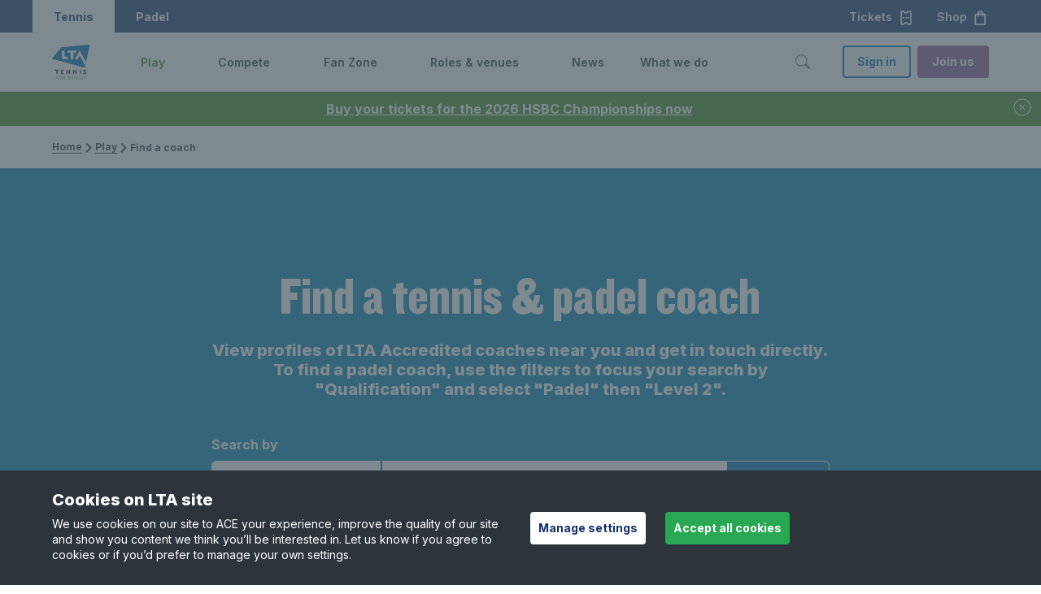

--- FILE ---
content_type: text/html; charset=utf-8
request_url: https://www.lta.org.uk/play/find-a-coach/?p=92
body_size: 20463
content:

<!DOCTYPE html>

<html lang="en-GB">
<head>

    <title>Find a tennis &amp; padel coach | Accredited adult &amp; youth coaches | LTA</title>
    <meta name="keywords" />
    <meta name="description" content="Improve your game with expert tennis and padel coaches across Britain. Search by location and connect with a coach to match your goals and level." />

        <link rel="canonical" href="https://www.lta.org.uk/play/find-a-coach/">
    <meta property="og:title" content="Find a tennis &amp; padel coach | Accredited adult &amp; youth coaches | LTA" />
    <meta property="og:type" content="website" />
    <meta property="og:url" content="https://www.lta.org.uk/play/find-a-coach/" />
            <meta property="og:image" content="https://www.lta.org.uk/497f15/siteassets/lta-officials/my-resources/lta-resources/tennis-ball-on-court.jpg?w=1200&amp;h=630&amp;mode=crop" />
            <meta name="twitter:image" content="https://www.lta.org.uk/497f15/siteassets/lta-officials/my-resources/lta-resources/tennis-ball-on-court.jpg?w=300&amp;h=300&amp;mode=crop" />

    <meta property="og:site_name" content="Lawn Tennis Association" />
    <meta property="og:description" content="Find a tennis and padel coach near you through our coach search tool, whether you want to start playing or looking to improve your game." />

    <meta name="twitter:card" content="summary" />

    <meta name="twitter:title" content="Find a tennis &amp; padel coach | Accredited adult &amp; youth coaches | LTA" />
    <meta name="twitter:description" content="Find a tennis and padel coach near you through our coach search tool, whether you want to start playing or looking to improve your game." />


    <meta name="viewport" content="width=device-width, initial-scale=1, minimal-ui" />

    <meta name="theme-color" content="#000000" />
    <style>
        body {
            background: #fff;
        }

        /* social widget overrides */
        .social-embed-wrapper {
            margin: auto;
            max-width: 500px;
            position: relative;
        }

            .social-embed-wrapper > * {
                margin: 0 !important;
                max-width: 100% !important;
                min-width: 300px !important;
            }

        .fb-post > span, .fb-post > span > iframe {
            max-width: 100%;
        }
    </style>
    <link rel="preconnect" href="//fonts.googleapis.com" crossorigin="" />
    <link href="https://fonts.googleapis.com/css2?family=Inter:wght@300;400;500;600;700;800&family=Poppins:wght@300;400;600;700&display=swap" rel="stylesheet">
    <link rel="stylesheet" href="/15004x/static/main.css" />
    <link rel="stylesheet" href="https://cdn.jsdelivr.net/npm/flatpickr/dist/flatpickr.min.css">
    
    <link href="/15004x/static/vendors/cropperjs/cropper.css" rel="stylesheet">

<script src="https://www.googleoptimize.com/optimize.js?id=GTM-TV4VVVD"></script>


    <!-- Apple touch icon links -->
        <link rel="apple-touch-icon" href="/apple-touch-icon.png" />




    <!-- Google Tag Manager -->
    <script>
    (function (w, d, s, l, i) {
            w[l] = w[l] || []; w[l].push({
                'gtm.start':
            new Date().getTime(), event: 'gtm.js'
            }); var f = d.getElementsByTagName(s)[0],
            j = d.createElement(s), dl = l !='dataLayer'?'& l='+l: ''; j.async = true; j.src =
            'https://www.googletagmanager.com/gtm.js?id='+i+dl;f.parentNode.insertBefore(j,f);
        })(window, document, 'script', 'dataLayer', 'GTM-MJPH4X');</script>

    <!-- End Google Tag Manager -->






    
    <script defer src="/15004x/static/bootstrap.js"></script>

            <script src="https://maps.googleapis.com/maps/api/js?key=AIzaSyDpXhOEnRc3Oxh0Ec-56UFLC5XubgPfgj4&libraries=places"></script>



    <script>
        var gtmKey = 'GTM-MJPH4X';
        var LOADER_PAGES = ["/play/find-a-coach/","/account-details/","/lta-parks-activators/parks-activators-home/","/play/book-a-tennis-court/","~/link/58e79b2e17244f0f8db34c864272392b.aspx","/coach-hub/my-resources/off-court/","/checkout/class/","/coach-hub/first-aid-submission/","/coach-hub/safe-guarding-submission/","/coach-hub/independent-learning/","/lta-youth-new-starter-offer/","/coach-hub/my-accreditation/renewal/","/coach-hub/my-accreditation/renewalreview/","/coach-hub/my-accreditation/checkout/","/coach-hub/my-accreditation/successful/","/coach-hub/my-accreditation/review/","/official-hub/license-flow/","/official-hub/my-licence-summary-page/license-renew-checkout/","/coach-hub/my-coaching-details/"];
    </script>
    <script src="https://cdn.jsdelivr.net/npm/flatpickr"></script>
    <script src="https://www.google.com/recaptcha/api.js" async defer></script>
    <script src="https://cdn.jsdelivr.net/npm/he@1.2.0/he.js" async defer></script>

<script type="text/javascript">var appInsights=window.appInsights||function(config){function t(config){i[config]=function(){var t=arguments;i.queue.push(function(){i[config].apply(i,t)})}}var i={config:config},u=document,e=window,o="script",s="AuthenticatedUserContext",h="start",c="stop",l="Track",a=l+"Event",v=l+"Page",r,f;setTimeout(function(){var t=u.createElement(o);t.src=config.url||"https://js.monitor.azure.com/scripts/a/ai.0.js";u.getElementsByTagName(o)[0].parentNode.appendChild(t)});try{i.cookie=u.cookie}catch(y){}for(i.queue=[],r=["Event","Exception","Metric","PageView","Trace","Dependency"];r.length;)t("track"+r.pop());return t("set"+s),t("clear"+s),t(h+a),t(c+a),t(h+v),t(c+v),t("flush"),config.disableExceptionTracking||(r="onerror",t("_"+r),f=e[r],e[r]=function(config,t,u,e,o){var s=f&&f(config,t,u,e,o);return s!==!0&&i["_"+r](config,t,u,e,o),s}),i}({instrumentationKey:"ff47a597-e512-43ed-856a-0d2a29d12758",sdkExtension:"a"});window.appInsights=appInsights;appInsights.queue&&appInsights.queue.length===0&&appInsights.trackPageView();</script></head>
<body data-is-LTAPLAYMOBILE=False data-is-ThirdPartyCookiesDisabled=False class="lta-loader in-out-animation ">


    <img class="clip-animation lta-loader-img" src="/15004x/static/images/lta-logo-lta-blue.svg" alt="Loading..." />
    <!-- Google Tag Manager(noscript) -->
    <noscript>
        <iframe src="https://www.googletagmanager.com/ns.html?id=GTM-MJPH4X"
                height="0" width="0" style="display:none;visibility:hidden"></iframe>
    </noscript>
    <!-- End Google Tag Manager(noscript) -->




<div class="js-alert-banner lta-alert-banner u-hidden u-bg-lta-green-dark u-text-white mobile-play-tennis-modification" data-id="f9f70447-fb1d-42cd-ad76-1bd48378e83a" data-timestamp="638984520200000000">
        <a href="https://tickets.lta.org.uk/content?utm_source=alert_banner&amp;utm_medium=website&amp;utm_campaign=hsbc2026_november" class="lta-alert-banner__message lta-alert-banner__message-link u-text-white">
            Buy your tickets for the 2026 HSBC Championships now
        </a>
    <button type="button" class="lta-btn lta-btn--lg lta-btn--link lta-btn--icon lta-btn--icon-before u-text-white" title="close button">
        <svg class="lta-icon js-lta-text-input--btn-icon u-mr-0" width="1.5rem" height="1.5rem" fill="currentColor" alt="close-circle" aria-hidden="true">
            <use xlink:href="/15004x/static/images/icons/lta-icons.svg#close-circle"></use>
        </svg>
    </button>
</div>

    <div class="lta-skip-to-content">
        <div class="lta-skip-to-content__button-wrapper"><a class="lta-btn lta-btn--default lta-btn--primary" href="#main-content">Skip to content</a></div>
    </div>

    

<header>

    <nav class="lta-mega-nav--is-visible  lta-mega-nav lta-mega-nav--mobile lta-mega-nav--desktop@xl lta-mega-nav--light js-lta-mega-nav  mobile-play-tennis-modification" data-hover="on">
        <div class="u-bg-lta-dark-blue ">
            <div class="lta-mega-nav__ticket-shop-banner u-pr-3 sm:u-hidden xl:u-flex">
                
                <div class="lta-mega-nav__switch u-h-100 xl:u-flex xl:u-items-center">
                    <div class="lta-mega-nav__switch u-h-100 xl:u-flex xl:u-items-center">
                        <a class="lta-btn lta-btn--lg lta-btn--link lta-mega-nav__switch-btn lta-mega-nav__switch-tennis u-text-white u-h-100 u-px-3 text-decoration-none u-flex u-align-center" role="button" tabindex="0" aria-label="Tennis">
                            Tennis
                        </a>
                        <a href="https://www.ltapadel.org.uk/" class="padel lta-btn lta-btn--lg lta-btn--link lta-mega-nav__switch-btn u-text-white  u-h-100 u-px-3 text-decoration-none u-flex u-align-center" role="button" tabindex="0" aria-label="Padel">
                            Padel
                        </a>
                    </div>
                </div>
                <div class="">
                    <a href="https://tickets.lta.org.uk/content?utm_source=website&amp;utm_medium=tickets_button&amp;utm_campaign=nav" target=_blank rel="nofollow" role="button" class="lta-btn lta-btn--lg lta-btn--link lta-btn--icon lta-btn--icon-after lta-mega-nav__ticket-btn u-text-white">
                        Tickets<svg class="lta-icon js-lta-text-input--btn-icon u-ml-1" width="1.25em" height="1.25em" style="color:currentColor;" fill="currentColor" alt="ticket" aria-hidden="true"><use xlink:href="/15004x/static/images/icons/lta-icons.svg#ticket"></use></svg>
                    </a>
                    <a href="https://www.prodirectsport.com/tennis/l/official-lta-shop/?utm_source=lta&amp;utm_medium=referral&amp;utm_campaign=lta_partnership_nav" target=_blank rel="nofollow" role="button" class="lta-btn lta-btn--lg lta-btn--link lta-btn--icon lta-btn--icon-after lta-mega-nav__ticket-btn u-text-white">
                        Shop<svg class="lta-icon js-lta-text-input--btn-icon u-ml-1" width="1.25em" height="1.25em" style="color:currentColor;" fill="currentColor" alt="shop" aria-hidden="true"><use xlink:href="/15004x/static/images/icons/lta-icons.svg#shop"></use></svg>
                    </a>
                </div>
            </div>
        </div>



        <div class="lta-mega-nav__container l-grid u-py-2 xl:u-py-0">
                <a class="lta-mega-nav__logo md:u-mr-5" href="/">
                    <img src="/490e9f/siteassets/global/lta-general-use-logo.svg" alt="Lawn Tennis Association - Tennis for Britain" width="129" height="44" class="lta-mega-nav__logo--wide" />
                    <img src="/48f4d5/siteassets/global/logo-stacked.svg" alt="Lawn Tennis Association - Tennis for Britain" width="43" height="42" class="d-inline-block align-text-top lta-mega-nav__logo-default" />
                </a>
            <div class="lta-mega-nav__controls lta-mega-nav__controls--mobile">
                <button type="button" class="lta-btn lta-btn--lg lta-btn--link lta-btn--icon lta-btn--icon-before lta-mega-nav__btn--search u-mx-3 xl:u-mx-0 " aria-label="Toggle search" aria-controls="lta-mega-nav-search" tabindex="0">
                    <svg class="lta-icon js-lta-text-input--btn-icon u-mr-0 " width="24px" height="24px" style="color:currentColor" fill="currentColor" alt="search-v2" aria-hidden="true"><use xlink:href="/15004x/static/images/icons/lta-icons.svg#search-v2"></use></svg>
                </button>

                <button type="button" class="lta-btn lta-btn--default lta-btn--link lta-btn--icon lta-btn--icon-before lta-mega-nav__btn--hamburger md:u-ml-3" aria-label="Toggle menu" aria-controls="lta-mega-nav-navigation" tabindex="0">
                    <svg class="lta-icon js-lta-text-input--btn-icon u-mr-0 icon-default" width="1.5em" height="1.5em" style="color:currentColor;" fill="currentColor" alt="hamburger" aria-hidden="true"><use xlink:href="/15004x/static/images/icons/lta-icons.svg#hamburger"></use></svg>
                    
                    <svg class="lta-icon js-lta-text-input--btn-icon u-mr-0 icon-active" width="1.5em" height="1.5em" style="color:currentColor;" fill="currentColor" alt="closev2" aria-hidden="true"><use xlink:href="/15004x/static/images/icons/lta-icons.svg#closev2"></use></svg>
                </button>
            </div>
            <div class="lta-mega-nav__nav js-lta-mega-nav__nav" id="lta-mega-nav-navigation">
                    <div class="lta-mega-nav__nav-inner">
                            <ul class="lta-mega-nav__items">

                                    <li class="lta-mega-nav__item js-lta-mega-nav__item   " style="--sectionColor: var(--color-lta-accent-grass-green)"  aria-haspopup="true">
                                            <a tabindex="-1" href="/play/" class="u-hidden xl:u-flex lta-mega-nav__control js-lta-mega-nav__control js-tab-focus undefined is-active">
                                                <span class="lta-mega-nav__control-label" tabindex="0" role="link" aria-label="Play">Play</span>
                                                <svg class="lta-mega-nav__control-icon fe-icon u-ml-1" width="1em" height="1em" fill="currentColor" tabindex="0"
                                                     focusable="true"
                                                     role="button"
                                                     aria-label="Toggle Play menu">
                                                    <use xlink:href="/15004x/static/images/icons/lta-icons.svg#chevron-right" />
                                                </svg>
                                                <div class="lta-mega-nav__control-icon-opener u-ml-1"
                                                     focusable="true"
                                                     tabindex="0"
                                                     role="button"
                                                     aria-label="Toggle Play menu">
                                                    <svg class="sm:u-hidden xl:u-block fe-icon lta-mega-nav__control-icon-down" width="1em" height="1em" fill="currentColor">
                                                        <use xlink:href="/15004x/static/images/icons/lta-icons.svg#chevron-down" />
                                                    </svg>
                                                    <svg class="u-hidden fe-icon lta-mega-nav__control-icon-up" width="1em" height="1em" fill="currentColor">
                                                        <use xlink:href="/15004x/static/images/icons/lta-icons.svg#chevron-up" />
                                                    </svg>
                                                </div>
                                            </a>
                                            <button class="xl:u-hidden lta-mega-nav__control js-lta-mega-nav__control js-tab-focus undefined is-active">
                                                <span class="lta-mega-nav__control-label">Play</span>
                                                <svg class="lta-mega-nav__control-icon fe-icon u-ml-1" width="1em" height="1em" fill="currentColor">
                                                    <use xlink:href="/15004x/static/images/icons/lta-icons.svg#chevron-right" />
                                                </svg>
                                                <svg class="sm:u-hidden xl:u-block fe-icon u-ml-1 lta-mega-nav__control-icon-down" width="1em" height="1em" fill="currentColor">
                                                    <use xlink:href="/15004x/static/images/icons/lta-icons.svg#chevron-down" />
                                                </svg>
                                                <svg class="u-hidden fe-icon u-ml-1 lta-mega-nav__control-icon-up" width="1em" height="1em" fill="currentColor">
                                                    <use xlink:href="/15004x/static/images/icons/lta-icons.svg#chevron-up" />
                                                </svg>
                                            </button>
                                            <div class="lta-mega-nav__sub-nav-wrapper">
                                                <div class="lta-mega-nav__sub-nav-controls u-mb-1">
                                                    <button type="button" class="lta-btn lta-btn--default lta-btn--link lta-btn--icon lta-btn--icon-before js-lta-mega-nav__sub-nav-back-btn lta-mega-nav__sub-nav-back-btn u-body1 text-decoration-none">
                                                        <svg class="lta-icon js-lta-text-input--btn-icon u-mr-0 " width="1em" height="1em" style="color:currentColor;" fill="currentColor" alt="chevron-left" aria-hidden="true"><use xlink:href="/15004x/static/images/icons/lta-icons.svg#chevron-left"></use></svg>
                                                        Back to main menu
                                                    </button>
                                                </div>
                                                <div class="lta-mega-nav__sub-nav lta-mega-nav__sub-nav--layout-1 xl:u-px-8 xl:u-py-6 l-grid">
                                                    <span class="u-text-grey-dark u-pb-3 u-mb-3"><a href="/play/" class="lta-mega-nav__view-all u-flex u-align-center">View Play<svg class="u-ml-05" width="18px" height="18px" fill="currentColor"><use xlink:href="/15004x/static/images/icons/lta-icons.svg#caret-right-fill"></use></svg></a></span>
                                                    <div class="lta-mega-nav__sub-items l-lta-grid">

                                                                <ul class="lta-lists g-col-12 g-col-xl-3 g-col-md-6">
                                                                        <li class="lta-mega-nav__label">
                                                                            <h2 class="u-body3 u-text-grey-ui-mid u-mb-3">GET STARTED</h2>
                                                                        </li>

                                                                            <li class="lta-mega-nav__sub-item u-body1 u-align-center  u-mb-2">
                                                                                <a href="/play/how-to-get-started/" class="u-body2 u-flex u-align-center" >How to get started</a>
                                                                                
                                                                            </li>
                                                                            <li class="lta-mega-nav__sub-item u-body1 u-align-center  u-mb-2">
                                                                                <a href="/play/parents-area/" class="u-body2 u-flex u-align-center" >Parents&#39; area</a>
                                                                                
                                                                            </li>
                                                                            <li class="lta-mega-nav__sub-item u-body1 u-align-center  u-mb-2">
                                                                                <a href="https://www.ltapadel.org.uk/play/" class="u-body2 u-flex u-align-center" >Padel</a>
                                                                                
                                                                            </li>
                                                                            <li class="lta-mega-nav__sub-item u-body1 u-align-center  u-mb-2">
                                                                                <a href="/play/ways-to-play/pickleball/" class="u-body2 u-flex u-align-center" >Pickleball</a>
                                                                                
                                                                            </li>
                                                                            <li class="lta-mega-nav__sub-item u-body1 u-align-center  u-mb-2">
                                                                                <a href="/play/ways-to-play/" class="u-body2 u-flex u-align-center" >Ways to play</a>
                                                                                
                                                                            </li>
                                                                            <li class="lta-mega-nav__sub-item u-body1 u-align-center  sm:u-mb-4 xl:u-mb-0">
                                                                                <a href="/play/inclusion-disability/" class="u-body2 u-flex u-align-center" >Disability tennis</a>
                                                                                
                                                                            </li>
                                                                </ul>
                                                                <ul class="lta-lists g-col-12 g-col-xl-3 g-col-md-6">
                                                                        <li class="lta-mega-nav__label">
                                                                            <h2 class="u-body3 u-text-grey-ui-mid u-mb-3">GET ON COURT</h2>
                                                                        </li>

                                                                            <li class="lta-mega-nav__sub-item u-body1 u-align-center  u-mb-2">
                                                                                <a href="/play/book-a-tennis-court/" class="u-body2 u-flex u-align-center" >Book a tennis court</a>
                                                                                
                                                                            </li>
                                                                            <li class="lta-mega-nav__sub-item u-body1 u-align-center  u-mb-2">
                                                                                <a href="/play/book-a-tennis-lesson/" class="u-body2 u-flex u-align-center" >Book a group class</a>
                                                                                
                                                                            </li>
                                                                            <li class="lta-mega-nav__sub-item u-body1 u-align-center  u-mb-2">
                                                                                <a href="/play/book-a-youth-lesson/" class="u-body2 u-flex u-align-center" >Book a children&#39;s lesson</a>
                                                                                
                                                                            </li>
                                                                            <li class="lta-mega-nav__sub-item u-body1 u-align-center  u-mb-2">
                                                                                <a href="/compete/adult/local-tennis-leagues/" class="u-body2 u-flex u-align-center" >Barclays Local Tennis League</a>
                                                                                
                                                                            </li>
                                                                            <li class="lta-mega-nav__sub-item u-body1 u-align-center  u-mb-2">
                                                                                <a href="/play/free-park-tennis/" class="u-body2 u-flex u-align-center" >Barclays Free Park Tennis</a>
                                                                                
                                                                            </li>
                                                                            <li class="lta-mega-nav__sub-item u-body1 u-align-center  sm:u-mb-4 xl:u-mb-0">
                                                                                <a href="/play/big-tennis-weekends/" class="u-body2 u-flex u-align-center" >Barclays Big Tennis Weekends</a>
                                                                                
                                                                            </li>
                                                                </ul>
                                                                <ul class="lta-lists g-col-12 g-col-xl-3 g-col-md-6">
                                                                        <li class="lta-mega-nav__label">
                                                                            <h2 class="u-body3 u-text-grey-ui-mid u-mb-3">IMPROVE</h2>
                                                                        </li>

                                                                            <li class="lta-mega-nav__sub-item u-body1 u-align-center  u-mb-2">
                                                                                <a href="/play/improve-your-game/" class="u-body2 u-flex u-align-center" >Improve your game</a>
                                                                                
                                                                            </li>
                                                                            <li class="lta-mega-nav__sub-item u-body1 u-align-center  u-mb-2">
                                                                                <a href="/play/tennis-tips-and-techniques/" class="u-body2 u-flex u-align-center" >Tennis tips and techniques</a>
                                                                                
                                                                            </li>
                                                                            <li class="lta-mega-nav__sub-item u-body1 u-align-center  u-mb-2">
                                                                                <a href="/play/find-a-coach/" class="u-body2 u-flex u-align-center" >Find a coach</a>
                                                                                
                                                                            </li>
                                                                            <li class="lta-mega-nav__sub-item u-body1 u-align-center  sm:u-mb-4 xl:u-mb-0">
                                                                                <a href="/play/find-a-tennis-court/" class="u-body2 u-flex u-align-center" >Tennis venues in Britain</a>
                                                                                
                                                                            </li>
                                                                </ul>
                                                                <ul class="lta-lists g-col-12 g-col-xl-3 g-col-md-6">
                                                                        <li class="lta-mega-nav__label">
                                                                            <h2 class="u-body3 u-text-grey-ui-mid u-mb-3">SUPPORT</h2>
                                                                        </li>

                                                                            <li class="lta-mega-nav__sub-item u-body1 u-align-center  u-mb-2">
                                                                                <a href="/about-us/safeguarding/" class="u-body2 u-flex u-align-center" >Safeguarding</a>
                                                                                
                                                                            </li>
                                                                            <li class="lta-mega-nav__sub-item u-body1 u-align-center  u-mb-2">
                                                                                <a href="/support-centre/playing/" class="u-body2 u-flex u-align-center" >Help &amp; support for players</a>
                                                                                
                                                                            </li>
                                                                            <li class="lta-mega-nav__sub-item u-body1 u-align-center  sm:u-mb-4 xl:u-mb-0">
                                                                                <a href="https://www.prodirectsport.com/tennis/l/official-lta-shop/?utm_source=lta&amp;utm_medium=referral&amp;utm_campaign=lta_partnership_nav" class="u-body2 u-flex u-align-center" target=&quot;_blank&quot;>Shop</a>
                                                                                
                                                                                    <svg class="fe-icon u-ml-1 lta-mega-nav__control-icon-down" width="1em" height="1em" fill="currentColor"><use xlink:href="/15004x/static/images/icons/lta-icons.svg#open-in-new"></use></svg>
                                                                            </li>
                                                                </ul>

                                                            <div class="lta-mega-nav__nav-inner-controls u-py-4 g-col-12 g-col-xl-3">

                                                                <a class="lta-btn lta-btn--default lta-btn--line lta-btn--block sm:u-mb-2 md:u-mb-0 sm:u-mr-0 md:u-mr-1" href="/advantage-home/" rel="nofollow">Log In</a>
                                                                <a class="lta-btn lta-btn--default lta-btn--primary lta-btn--block u-bg-lta-accent-purple" href="/advantage/">Join us</a>
                                                            </div>
                                                    </div>
                                                </div>
                                            </div>
                                    </li>
                                    <li class="lta-mega-nav__item js-lta-mega-nav__item   " style="--sectionColor: var(--color-lta-accent-teal-tint)"  aria-haspopup="true">
                                            <a tabindex="-1" href="/compete/" class="u-hidden xl:u-flex lta-mega-nav__control js-lta-mega-nav__control js-tab-focus undefined ">
                                                <span class="lta-mega-nav__control-label" tabindex="0" role="link" aria-label="Compete">Compete</span>
                                                <svg class="lta-mega-nav__control-icon fe-icon u-ml-1" width="1em" height="1em" fill="currentColor" tabindex="0"
                                                     focusable="true"
                                                     role="button"
                                                     aria-label="Toggle Compete menu">
                                                    <use xlink:href="/15004x/static/images/icons/lta-icons.svg#chevron-right" />
                                                </svg>
                                                <div class="lta-mega-nav__control-icon-opener u-ml-1"
                                                     focusable="true"
                                                     tabindex="0"
                                                     role="button"
                                                     aria-label="Toggle Compete menu">
                                                    <svg class="sm:u-hidden xl:u-block fe-icon lta-mega-nav__control-icon-down" width="1em" height="1em" fill="currentColor">
                                                        <use xlink:href="/15004x/static/images/icons/lta-icons.svg#chevron-down" />
                                                    </svg>
                                                    <svg class="u-hidden fe-icon lta-mega-nav__control-icon-up" width="1em" height="1em" fill="currentColor">
                                                        <use xlink:href="/15004x/static/images/icons/lta-icons.svg#chevron-up" />
                                                    </svg>
                                                </div>
                                            </a>
                                            <button class="xl:u-hidden lta-mega-nav__control js-lta-mega-nav__control js-tab-focus undefined ">
                                                <span class="lta-mega-nav__control-label">Compete</span>
                                                <svg class="lta-mega-nav__control-icon fe-icon u-ml-1" width="1em" height="1em" fill="currentColor">
                                                    <use xlink:href="/15004x/static/images/icons/lta-icons.svg#chevron-right" />
                                                </svg>
                                                <svg class="sm:u-hidden xl:u-block fe-icon u-ml-1 lta-mega-nav__control-icon-down" width="1em" height="1em" fill="currentColor">
                                                    <use xlink:href="/15004x/static/images/icons/lta-icons.svg#chevron-down" />
                                                </svg>
                                                <svg class="u-hidden fe-icon u-ml-1 lta-mega-nav__control-icon-up" width="1em" height="1em" fill="currentColor">
                                                    <use xlink:href="/15004x/static/images/icons/lta-icons.svg#chevron-up" />
                                                </svg>
                                            </button>
                                            <div class="lta-mega-nav__sub-nav-wrapper">
                                                <div class="lta-mega-nav__sub-nav-controls u-mb-1">
                                                    <button type="button" class="lta-btn lta-btn--default lta-btn--link lta-btn--icon lta-btn--icon-before js-lta-mega-nav__sub-nav-back-btn lta-mega-nav__sub-nav-back-btn u-body1 text-decoration-none">
                                                        <svg class="lta-icon js-lta-text-input--btn-icon u-mr-0 " width="1em" height="1em" style="color:currentColor;" fill="currentColor" alt="chevron-left" aria-hidden="true"><use xlink:href="/15004x/static/images/icons/lta-icons.svg#chevron-left"></use></svg>
                                                        Back to main menu
                                                    </button>
                                                </div>
                                                <div class="lta-mega-nav__sub-nav lta-mega-nav__sub-nav--layout-1 xl:u-px-8 xl:u-py-6 l-grid">
                                                    <span class="u-text-grey-dark u-pb-3 u-mb-3"><a href="/compete/" class="lta-mega-nav__view-all u-flex u-align-center">View Compete<svg class="u-ml-05" width="18px" height="18px" fill="currentColor"><use xlink:href="/15004x/static/images/icons/lta-icons.svg#caret-right-fill"></use></svg></a></span>
                                                    <div class="lta-mega-nav__sub-items l-lta-grid">

                                                                <ul class="lta-lists g-col-12 g-col-xl-3 g-col-md-6">
                                                                        <li class="lta-mega-nav__label">
                                                                            <h2 class="u-body3 u-text-grey-ui-mid u-mb-3">GET STARTED</h2>
                                                                        </li>

                                                                            <li class="lta-mega-nav__sub-item u-body1 u-align-center  u-mb-2">
                                                                                <a href="/compete/how-to-start-competing/" class="u-body2 u-flex u-align-center" >How to start competing</a>
                                                                                
                                                                            </li>
                                                                            <li class="lta-mega-nav__sub-item u-body1 u-align-center  u-mb-2">
                                                                                <a href="/compete/parents-area/" class="u-body2 u-flex u-align-center" >Parents&#39; area</a>
                                                                                
                                                                            </li>
                                                                            <li class="lta-mega-nav__sub-item u-body1 u-align-center  u-mb-2">
                                                                                <a href="/roles-and-venues/officials/competition-organiser-resources/competition-regulations/" class="u-body2 u-flex u-align-center" >Rules &amp; regulations</a>
                                                                                
                                                                            </li>
                                                                            <li class="lta-mega-nav__sub-item u-body1 u-align-center  u-mb-2">
                                                                                <a href="/compete/wtn-rankings/" class="u-body2 u-flex u-align-center" >World Tennis Number &amp; rankings</a>
                                                                                
                                                                            </li>
                                                                            <li class="lta-mega-nav__sub-item u-body1 u-align-center  sm:u-mb-4 xl:u-mb-0">
                                                                                <a href="/compete/adult/local-tennis-leagues/" class="u-body2 u-flex u-align-center" >Barclays Local Tennis Leagues</a>
                                                                                
                                                                            </li>
                                                                </ul>
                                                                <ul class="lta-lists g-col-12 g-col-xl-3 g-col-md-6">
                                                                        <li class="lta-mega-nav__label">
                                                                            <h2 class="u-body3 u-text-grey-ui-mid u-mb-3">COMPETITION</h2>
                                                                        </li>

                                                                            <li class="lta-mega-nav__sub-item u-body1 u-align-center  u-mb-2">
                                                                                <a href="/compete/junior/" class="u-body2 u-flex u-align-center" >Juniors</a>
                                                                                
                                                                            </li>
                                                                            <li class="lta-mega-nav__sub-item u-body1 u-align-center  u-mb-2">
                                                                                <a href="/compete/adult/" class="u-body2 u-flex u-align-center" >Adults</a>
                                                                                
                                                                            </li>
                                                                            <li class="lta-mega-nav__sub-item u-body1 u-align-center  u-mb-2">
                                                                                <a href="/compete/seniors/" class="u-body2 u-flex u-align-center" >Seniors</a>
                                                                                
                                                                            </li>
                                                                            <li class="lta-mega-nav__sub-item u-body1 u-align-center  u-mb-2">
                                                                                <a href="/compete/inclusion-disability/" class="u-body2 u-flex u-align-center" >Disability</a>
                                                                                
                                                                            </li>
                                                                            <li class="lta-mega-nav__sub-item u-body1 u-align-center  sm:u-mb-4 xl:u-mb-0">
                                                                                <a href="https://www.ltapadel.org.uk/compete/competitions/" class="u-body2 u-flex u-align-center" >Padel</a>
                                                                                
                                                                            </li>
                                                                </ul>
                                                                <ul class="lta-lists g-col-12 g-col-xl-3 g-col-md-6">
                                                                        <li class="lta-mega-nav__label">
                                                                            <h2 class="u-body3 u-text-grey-ui-mid u-mb-3">TAKE PART</h2>
                                                                        </li>

                                                                            <li class="lta-mega-nav__sub-item u-body1 u-align-center  u-mb-2">
                                                                                <a href="https://competitions.lta.org.uk/" class="u-body2 u-flex u-align-center" target=&quot;_blank&quot;>Find a competition</a>
                                                                                
                                                                                    <svg class="fe-icon u-ml-1 lta-mega-nav__control-icon-down" width="1em" height="1em" fill="currentColor"><use xlink:href="/15004x/static/images/icons/lta-icons.svg#open-in-new"></use></svg>
                                                                            </li>
                                                                            <li class="lta-mega-nav__sub-item u-body1 u-align-center  u-mb-2">
                                                                                <a href="https://competitions.lta.org.uk/find/player" class="u-body2 u-flex u-align-center" target=&quot;_blank&quot;>Find a player profile</a>
                                                                                
                                                                                    <svg class="fe-icon u-ml-1 lta-mega-nav__control-icon-down" width="1em" height="1em" fill="currentColor"><use xlink:href="/15004x/static/images/icons/lta-icons.svg#open-in-new"></use></svg>
                                                                            </li>
                                                                            <li class="lta-mega-nav__sub-item u-body1 u-align-center  sm:u-mb-4 xl:u-mb-0">
                                                                                <a href="/compete/performance/" class="u-body2 u-flex u-align-center" >Performance pathway</a>
                                                                                
                                                                            </li>
                                                                </ul>
                                                                <ul class="lta-lists g-col-12 g-col-xl-3 g-col-md-6">
                                                                        <li class="lta-mega-nav__label">
                                                                            <h2 class="u-body3 u-text-grey-ui-mid u-mb-3">SUPPORT</h2>
                                                                        </li>

                                                                            <li class="lta-mega-nav__sub-item u-body1 u-align-center  u-mb-2">
                                                                                <a href="/about-us/safeguarding/" class="u-body2 u-flex u-align-center" >Safeguarding</a>
                                                                                
                                                                            </li>
                                                                            <li class="lta-mega-nav__sub-item u-body1 u-align-center  u-mb-2">
                                                                                <a href="/compete/integrity/" class="u-body2 u-flex u-align-center" >Anti-doping &amp; anti-corruption</a>
                                                                                
                                                                            </li>
                                                                            <li class="lta-mega-nav__sub-item u-body1 u-align-center  u-mb-2">
                                                                                <a href="/support-centre/competing/" class="u-body2 u-flex u-align-center" >Help &amp; support for competitions</a>
                                                                                
                                                                            </li>
                                                                            <li class="lta-mega-nav__sub-item u-body1 u-align-center  sm:u-mb-4 xl:u-mb-0">
                                                                                <a href="https://www.prodirectsport.com/tennis/l/official-lta-shop/?utm_source=lta&amp;utm_medium=referral&amp;utm_campaign=lta_partnership_nav" class="u-body2 u-flex u-align-center" target=&quot;_blank&quot;>Shop</a>
                                                                                
                                                                                    <svg class="fe-icon u-ml-1 lta-mega-nav__control-icon-down" width="1em" height="1em" fill="currentColor"><use xlink:href="/15004x/static/images/icons/lta-icons.svg#open-in-new"></use></svg>
                                                                            </li>
                                                                </ul>

                                                            <div class="lta-mega-nav__nav-inner-controls u-py-4 g-col-12 g-col-xl-3">

                                                                <a class="lta-btn lta-btn--default lta-btn--line lta-btn--block sm:u-mb-2 md:u-mb-0 sm:u-mr-0 md:u-mr-1" href="/advantage-home/" rel="nofollow">Log In</a>
                                                                <a class="lta-btn lta-btn--default lta-btn--primary lta-btn--block u-bg-lta-accent-purple" href="/advantage/">Join us</a>
                                                            </div>
                                                    </div>
                                                </div>
                                            </div>
                                    </li>
                                    <li class="lta-mega-nav__item js-lta-mega-nav__item   " style="--sectionColor: var(--color-lta-accent-pink)"  aria-haspopup="true">
                                            <a tabindex="-1" href="/fan-zone/" class="u-hidden xl:u-flex lta-mega-nav__control js-lta-mega-nav__control js-tab-focus undefined ">
                                                <span class="lta-mega-nav__control-label" tabindex="0" role="link" aria-label="Fan Zone">Fan Zone</span>
                                                <svg class="lta-mega-nav__control-icon fe-icon u-ml-1" width="1em" height="1em" fill="currentColor" tabindex="0"
                                                     focusable="true"
                                                     role="button"
                                                     aria-label="Toggle Fan Zone menu">
                                                    <use xlink:href="/15004x/static/images/icons/lta-icons.svg#chevron-right" />
                                                </svg>
                                                <div class="lta-mega-nav__control-icon-opener u-ml-1"
                                                     focusable="true"
                                                     tabindex="0"
                                                     role="button"
                                                     aria-label="Toggle Fan Zone menu">
                                                    <svg class="sm:u-hidden xl:u-block fe-icon lta-mega-nav__control-icon-down" width="1em" height="1em" fill="currentColor">
                                                        <use xlink:href="/15004x/static/images/icons/lta-icons.svg#chevron-down" />
                                                    </svg>
                                                    <svg class="u-hidden fe-icon lta-mega-nav__control-icon-up" width="1em" height="1em" fill="currentColor">
                                                        <use xlink:href="/15004x/static/images/icons/lta-icons.svg#chevron-up" />
                                                    </svg>
                                                </div>
                                            </a>
                                            <button class="xl:u-hidden lta-mega-nav__control js-lta-mega-nav__control js-tab-focus undefined ">
                                                <span class="lta-mega-nav__control-label">Fan Zone</span>
                                                <svg class="lta-mega-nav__control-icon fe-icon u-ml-1" width="1em" height="1em" fill="currentColor">
                                                    <use xlink:href="/15004x/static/images/icons/lta-icons.svg#chevron-right" />
                                                </svg>
                                                <svg class="sm:u-hidden xl:u-block fe-icon u-ml-1 lta-mega-nav__control-icon-down" width="1em" height="1em" fill="currentColor">
                                                    <use xlink:href="/15004x/static/images/icons/lta-icons.svg#chevron-down" />
                                                </svg>
                                                <svg class="u-hidden fe-icon u-ml-1 lta-mega-nav__control-icon-up" width="1em" height="1em" fill="currentColor">
                                                    <use xlink:href="/15004x/static/images/icons/lta-icons.svg#chevron-up" />
                                                </svg>
                                            </button>
                                            <div class="lta-mega-nav__sub-nav-wrapper">
                                                <div class="lta-mega-nav__sub-nav-controls u-mb-1">
                                                    <button type="button" class="lta-btn lta-btn--default lta-btn--link lta-btn--icon lta-btn--icon-before js-lta-mega-nav__sub-nav-back-btn lta-mega-nav__sub-nav-back-btn u-body1 text-decoration-none">
                                                        <svg class="lta-icon js-lta-text-input--btn-icon u-mr-0 " width="1em" height="1em" style="color:currentColor;" fill="currentColor" alt="chevron-left" aria-hidden="true"><use xlink:href="/15004x/static/images/icons/lta-icons.svg#chevron-left"></use></svg>
                                                        Back to main menu
                                                    </button>
                                                </div>
                                                <div class="lta-mega-nav__sub-nav lta-mega-nav__sub-nav--layout-1 xl:u-px-8 xl:u-py-6 l-grid">
                                                    <span class="u-text-grey-dark u-pb-3 u-mb-3"><a href="/fan-zone/" class="lta-mega-nav__view-all u-flex u-align-center">View Fan Zone<svg class="u-ml-05" width="18px" height="18px" fill="currentColor"><use xlink:href="/15004x/static/images/icons/lta-icons.svg#caret-right-fill"></use></svg></a></span>
                                                    <div class="lta-mega-nav__sub-items l-lta-grid">

                                                                <ul class="lta-lists g-col-12 g-col-xl-3 g-col-md-6">
                                                                        <li class="lta-mega-nav__label">
                                                                            <h2 class="u-body3 u-text-grey-ui-mid u-mb-3">EXPLORE MORE</h2>
                                                                        </li>

                                                                            <li class="lta-mega-nav__sub-item u-body1 u-align-center  u-mb-2">
                                                                                <a href="/fan-zone/international/hsbc-championships/" class="u-body2 u-flex u-align-center" >HSBC Championships: Tickets on sale now</a>
                                                                                
                                                                            </li>
                                                                            <li class="lta-mega-nav__sub-item u-body1 u-align-center  u-mb-2">
                                                                                <a href="/fan-zone/international/lexus-eastbourne-open/" class="u-body2 u-flex u-align-center" >Lexus Eastbourne Open</a>
                                                                                
                                                                            </li>
                                                                            <li class="lta-mega-nav__sub-item u-body1 u-align-center  u-mb-2">
                                                                                <a href="/fan-zone/international/lexus-nottingham-open/" class="u-body2 u-flex u-align-center" >Lexus Nottingham Open</a>
                                                                                
                                                                            </li>
                                                                            <li class="lta-mega-nav__sub-item u-body1 u-align-center  u-mb-2">
                                                                                <a href="/fan-zone/international/lexus-birmingham-open/" class="u-body2 u-flex u-align-center" >Lexus Birmingham Open</a>
                                                                                
                                                                            </li>
                                                                            <li class="lta-mega-nav__sub-item u-body1 u-align-center  u-mb-2">
                                                                                <a href="/fan-zone/international/lexus-ilkley-open/" class="u-body2 u-flex u-align-center" >Lexus Ilkley Open</a>
                                                                                
                                                                            </li>
                                                                            <li class="lta-mega-nav__sub-item u-body1 u-align-center  sm:u-mb-4 xl:u-mb-0">
                                                                                <a href="/fan-zone/international/british-open-tennis/" class="u-body2 u-flex u-align-center" >Lexus British Open Roehampton</a>
                                                                                
                                                                            </li>
                                                                </ul>
                                                                <ul class="lta-lists g-col-12 g-col-xl-3 g-col-md-6">
                                                                        <li class="lta-mega-nav__label">
                                                                            <h2 class="u-body3 u-text-grey-ui-mid u-mb-3">TOURNAMENTS</h2>
                                                                        </li>

                                                                            <li class="lta-mega-nav__sub-item u-body1 u-align-center  u-mb-2">
                                                                                <a href="/fan-zone/event-calendar/" class="u-body2 u-flex u-align-center" >All tournaments</a>
                                                                                
                                                                            </li>
                                                                            <li class="lta-mega-nav__sub-item u-body1 u-align-center  u-mb-2">
                                                                                <a href="/fan-zone/event-calendar/?fltr=y&amp;eventtype=International&amp;sort=-#ResultForm" class="u-body2 u-flex u-align-center" >British tournaments</a>
                                                                                
                                                                            </li>
                                                                            <li class="lta-mega-nav__sub-item u-body1 u-align-center  u-mb-2">
                                                                                <a href="/fan-zone/event-calendar/?eventtype=Grand+Slam&amp;sort=-#ResultForm" class="u-body2 u-flex u-align-center" >Grand Slams</a>
                                                                                
                                                                            </li>
                                                                            <li class="lta-mega-nav__sub-item u-body1 u-align-center  u-mb-2">
                                                                                <a href="/fan-zone/event-calendar/?eventtype=GB+Teams&amp;sort=-#ResultForm" class="u-body2 u-flex u-align-center" >GB Teams</a>
                                                                                
                                                                            </li>
                                                                            <li class="lta-mega-nav__sub-item u-body1 u-align-center  sm:u-mb-4 xl:u-mb-0">
                                                                                <a href="https://www.ltapadel.org.uk/fan-zone/padel-event-calendar/" class="u-body2 u-flex u-align-center" >Padel</a>
                                                                                
                                                                            </li>
                                                                </ul>
                                                                <ul class="lta-lists g-col-12 g-col-xl-3 g-col-md-6">
                                                                        <li class="lta-mega-nav__label">
                                                                            <h2 class="u-body3 u-text-grey-ui-mid u-mb-3">PLAYERS</h2>
                                                                        </li>

                                                                            <li class="lta-mega-nav__sub-item u-body1 u-align-center  u-mb-2">
                                                                                <a href="/fan-zone/british-tennis-players/" class="u-body2 u-flex u-align-center" >Tennis rankings</a>
                                                                                
                                                                            </li>
                                                                            <li class="lta-mega-nav__sub-item u-body1 u-align-center  u-mb-2">
                                                                                <a href="https://www.ltapadel.org.uk/fan-zone/british-padel-players/" class="u-body2 u-flex u-align-center" >Padel rankings</a>
                                                                                
                                                                            </li>
                                                                            <li class="lta-mega-nav__sub-item u-body1 u-align-center  u-mb-2">
                                                                                <a href="/fan-zone/video-highlights/" class="u-body2 u-flex u-align-center" >Video highlights</a>
                                                                                
                                                                            </li>
                                                                            <li class="lta-mega-nav__sub-item u-body1 u-align-center  u-mb-2">
                                                                                <a href="/news/search/?cat=1103&amp;cat=1495&amp;cat=1600&amp;cat=1500&amp;cat=1499&amp;cat=1498&amp;typ=123" class="u-body2 u-flex u-align-center" >Latest news</a>
                                                                                
                                                                            </li>
                                                                            <li class="lta-mega-nav__sub-item u-body1 u-align-center  sm:u-mb-4 xl:u-mb-0">
                                                                                <a href="/fan-zone/watch-live/" class="u-body2 u-flex u-align-center" >Watch live tennis</a>
                                                                                
                                                                            </li>
                                                                </ul>
                                                                <ul class="lta-lists g-col-12 g-col-xl-3 g-col-md-6">
                                                                        <li class="lta-mega-nav__label">
                                                                            <h2 class="u-body3 u-text-grey-ui-mid u-mb-3">SUPPORT</h2>
                                                                        </li>

                                                                            <li class="lta-mega-nav__sub-item u-body1 u-align-center  u-mb-2">
                                                                                <a href="/fan-zone/ticketing-information/" class="u-body2 u-flex u-align-center" >Ticketing information</a>
                                                                                
                                                                            </li>
                                                                            <li class="lta-mega-nav__sub-item u-body1 u-align-center  u-mb-2">
                                                                                <a href="/fan-zone/hospitality/" class="u-body2 u-flex u-align-center" >Hospitality information</a>
                                                                                
                                                                            </li>
                                                                            <li class="lta-mega-nav__sub-item u-body1 u-align-center  u-mb-2">
                                                                                <a href="/support-centre/major-events/" class="u-body2 u-flex u-align-center" >Help &amp; support for events</a>
                                                                                
                                                                            </li>
                                                                            <li class="lta-mega-nav__sub-item u-body1 u-align-center  sm:u-mb-4 xl:u-mb-0">
                                                                                <a href="https://www.prodirectsport.com/tennis/l/official-lta-shop/?utm_source=lta&amp;utm_medium=referral&amp;utm_campaign=lta_partnership_nav" class="u-body2 u-flex u-align-center" target=&quot;_blank&quot;>Shop</a>
                                                                                
                                                                                    <svg class="fe-icon u-ml-1 lta-mega-nav__control-icon-down" width="1em" height="1em" fill="currentColor"><use xlink:href="/15004x/static/images/icons/lta-icons.svg#open-in-new"></use></svg>
                                                                            </li>
                                                                </ul>

                                                            <div class="lta-mega-nav__nav-inner-controls u-py-4 g-col-12 g-col-xl-3">

                                                                <a class="lta-btn lta-btn--default lta-btn--line lta-btn--block sm:u-mb-2 md:u-mb-0 sm:u-mr-0 md:u-mr-1" href="/advantage-home/" rel="nofollow">Log In</a>
                                                                <a class="lta-btn lta-btn--default lta-btn--primary lta-btn--block u-bg-lta-accent-purple" href="/advantage/">Join us</a>
                                                            </div>
                                                    </div>
                                                </div>
                                            </div>
                                    </li>
                                    <li class="lta-mega-nav__item js-lta-mega-nav__item   " style="--sectionColor: var(--color-lta-accent-bright-blue)"  aria-haspopup="true">
                                            <a tabindex="-1" href="/roles-and-venues/" class="u-hidden xl:u-flex lta-mega-nav__control js-lta-mega-nav__control js-tab-focus undefined ">
                                                <span class="lta-mega-nav__control-label" tabindex="0" role="link" aria-label="Roles &amp; venues">Roles &amp; venues</span>
                                                <svg class="lta-mega-nav__control-icon fe-icon u-ml-1" width="1em" height="1em" fill="currentColor" tabindex="0"
                                                     focusable="true"
                                                     role="button"
                                                     aria-label="Toggle Roles &amp; venues menu">
                                                    <use xlink:href="/15004x/static/images/icons/lta-icons.svg#chevron-right" />
                                                </svg>
                                                <div class="lta-mega-nav__control-icon-opener u-ml-1"
                                                     focusable="true"
                                                     tabindex="0"
                                                     role="button"
                                                     aria-label="Toggle Roles &amp; venues menu">
                                                    <svg class="sm:u-hidden xl:u-block fe-icon lta-mega-nav__control-icon-down" width="1em" height="1em" fill="currentColor">
                                                        <use xlink:href="/15004x/static/images/icons/lta-icons.svg#chevron-down" />
                                                    </svg>
                                                    <svg class="u-hidden fe-icon lta-mega-nav__control-icon-up" width="1em" height="1em" fill="currentColor">
                                                        <use xlink:href="/15004x/static/images/icons/lta-icons.svg#chevron-up" />
                                                    </svg>
                                                </div>
                                            </a>
                                            <button class="xl:u-hidden lta-mega-nav__control js-lta-mega-nav__control js-tab-focus undefined ">
                                                <span class="lta-mega-nav__control-label">Roles &amp; venues</span>
                                                <svg class="lta-mega-nav__control-icon fe-icon u-ml-1" width="1em" height="1em" fill="currentColor">
                                                    <use xlink:href="/15004x/static/images/icons/lta-icons.svg#chevron-right" />
                                                </svg>
                                                <svg class="sm:u-hidden xl:u-block fe-icon u-ml-1 lta-mega-nav__control-icon-down" width="1em" height="1em" fill="currentColor">
                                                    <use xlink:href="/15004x/static/images/icons/lta-icons.svg#chevron-down" />
                                                </svg>
                                                <svg class="u-hidden fe-icon u-ml-1 lta-mega-nav__control-icon-up" width="1em" height="1em" fill="currentColor">
                                                    <use xlink:href="/15004x/static/images/icons/lta-icons.svg#chevron-up" />
                                                </svg>
                                            </button>
                                            <div class="lta-mega-nav__sub-nav-wrapper">
                                                <div class="lta-mega-nav__sub-nav-controls u-mb-1">
                                                    <button type="button" class="lta-btn lta-btn--default lta-btn--link lta-btn--icon lta-btn--icon-before js-lta-mega-nav__sub-nav-back-btn lta-mega-nav__sub-nav-back-btn u-body1 text-decoration-none">
                                                        <svg class="lta-icon js-lta-text-input--btn-icon u-mr-0 " width="1em" height="1em" style="color:currentColor;" fill="currentColor" alt="chevron-left" aria-hidden="true"><use xlink:href="/15004x/static/images/icons/lta-icons.svg#chevron-left"></use></svg>
                                                        Back to main menu
                                                    </button>
                                                </div>
                                                <div class="lta-mega-nav__sub-nav lta-mega-nav__sub-nav--layout-1 xl:u-px-8 xl:u-py-6 l-grid">
                                                    <span class="u-text-grey-dark u-pb-3 u-mb-3"><a href="/roles-and-venues/" class="lta-mega-nav__view-all u-flex u-align-center">View Roles &amp; venues<svg class="u-ml-05" width="18px" height="18px" fill="currentColor"><use xlink:href="/15004x/static/images/icons/lta-icons.svg#caret-right-fill"></use></svg></a></span>
                                                    <div class="lta-mega-nav__sub-items l-lta-grid">

                                                                <ul class="lta-lists g-col-12 g-col-xl-3 g-col-md-6">
                                                                        <li class="lta-mega-nav__label">
                                                                            <h2 class="u-body3 u-text-grey-ui-mid u-mb-3">ROLES</h2>
                                                                        </li>

                                                                            <li class="lta-mega-nav__sub-item u-body1 u-align-center  u-mb-2">
                                                                                <a href="/roles-and-venues/coaches/" class="u-body2 u-flex u-align-center" >Coaches</a>
                                                                                
                                                                            </li>
                                                                            <li class="lta-mega-nav__sub-item u-body1 u-align-center  u-mb-2">
                                                                                <a href="/roles-and-venues/volunteers/" class="u-body2 u-flex u-align-center" >Volunteers</a>
                                                                                
                                                                            </li>
                                                                            <li class="lta-mega-nav__sub-item u-body1 u-align-center  u-mb-2">
                                                                                <a href="/roles-and-venues/community-tennis/" class="u-body2 u-flex u-align-center" >Activators</a>
                                                                                
                                                                            </li>
                                                                            <li class="lta-mega-nav__sub-item u-body1 u-align-center  u-mb-2">
                                                                                <a href="/roles-and-venues/officials/" class="u-body2 u-flex u-align-center" >Officials</a>
                                                                                
                                                                            </li>
                                                                            <li class="lta-mega-nav__sub-item u-body1 u-align-center  sm:u-mb-4 xl:u-mb-0">
                                                                                <a href="/roles-and-venues/explore-roles-in-tennis/" class="u-body2 u-flex u-align-center" >Explore all roles</a>
                                                                                
                                                                            </li>
                                                                </ul>
                                                                <ul class="lta-lists g-col-12 g-col-xl-3 g-col-md-6">
                                                                        <li class="lta-mega-nav__label">
                                                                            <h2 class="u-body3 u-text-grey-ui-mid u-mb-3">VENUES</h2>
                                                                        </li>

                                                                            <li class="lta-mega-nav__sub-item u-body1 u-align-center  u-mb-2">
                                                                                <a href="/roles-and-venues/schools/" class="u-body2 u-flex u-align-center" >Schools</a>
                                                                                
                                                                            </li>
                                                                            <li class="lta-mega-nav__sub-item u-body1 u-align-center  u-mb-2">
                                                                                <a href="/roles-and-venues/parks-support-toolkit/" class="u-body2 u-flex u-align-center" >Parks</a>
                                                                                
                                                                            </li>
                                                                            <li class="lta-mega-nav__sub-item u-body1 u-align-center  u-mb-2">
                                                                                <a href="/roles-and-venues/venues/" class="u-body2 u-flex u-align-center" >Clubs</a>
                                                                                
                                                                            </li>
                                                                            <li class="lta-mega-nav__sub-item u-body1 u-align-center  sm:u-mb-4 xl:u-mb-0">
                                                                                <a href="https://www.ltapadel.org.uk/roles-venues/venues/" class="u-body2 u-flex u-align-center" >Padel</a>
                                                                                
                                                                            </li>
                                                                </ul>
                                                                <ul class="lta-lists g-col-12 g-col-xl-3 g-col-md-6">
                                                                        <li class="lta-mega-nav__label">
                                                                            <h2 class="u-body3 u-text-grey-ui-mid u-mb-3">GET INVOLVED</h2>
                                                                        </li>

                                                                            <li class="lta-mega-nav__sub-item u-body1 u-align-center  u-mb-2">
                                                                                <a href="/roles-and-venues/jobs-in-tennis-and-padel/" class="u-body2 u-flex u-align-center" >Find jobs in tennis &amp; padel</a>
                                                                                
                                                                            </li>
                                                                            <li class="lta-mega-nav__sub-item u-body1 u-align-center  u-mb-2">
                                                                                <a href="/roles-and-venues/coaches/development/courses/" class="u-body2 u-flex u-align-center" >Find a course</a>
                                                                                
                                                                            </li>
                                                                            <li class="lta-mega-nav__sub-item u-body1 u-align-center  sm:u-mb-4 xl:u-mb-0">
                                                                                <a href="/roles-and-venues/start-your-career-in-tennis/" class="u-body2 u-flex u-align-center" >Start your career in tennis</a>
                                                                                
                                                                            </li>
                                                                </ul>
                                                                <ul class="lta-lists g-col-12 g-col-xl-3 g-col-md-6">
                                                                        <li class="lta-mega-nav__label">
                                                                            <h2 class="u-body3 u-text-grey-ui-mid u-mb-3">SUPPORT</h2>
                                                                        </li>

                                                                            <li class="lta-mega-nav__sub-item u-body1 u-align-center  u-mb-2">
                                                                                <a href="/roles-and-venues/venues/" class="u-body2 u-flex u-align-center" >Venue Support Toolkit</a>
                                                                                
                                                                            </li>
                                                                            <li class="lta-mega-nav__sub-item u-body1 u-align-center  u-mb-2">
                                                                                <a href="/roles-and-venues/parks-support-toolkit/" class="u-body2 u-flex u-align-center" >Parks Support Toolkit</a>
                                                                                
                                                                            </li>
                                                                            <li class="lta-mega-nav__sub-item u-body1 u-align-center  u-mb-2">
                                                                                <a href="/about-us/safeguarding/" class="u-body2 u-flex u-align-center" >Safeguarding</a>
                                                                                
                                                                            </li>
                                                                            <li class="lta-mega-nav__sub-item u-body1 u-align-center  u-mb-2">
                                                                                <a href="/support-centre/venue-support/" class="u-body2 u-flex u-align-center" >Further support for roles and venues</a>
                                                                                
                                                                            </li>
                                                                            <li class="lta-mega-nav__sub-item u-body1 u-align-center  sm:u-mb-4 xl:u-mb-0">
                                                                                <a href="https://www.prodirectsport.com/tennis/l/official-lta-shop/?utm_source=lta&amp;utm_medium=referral&amp;utm_campaign=lta_partnership_nav" class="u-body2 u-flex u-align-center" target=&quot;_blank&quot;>Shop</a>
                                                                                
                                                                                    <svg class="fe-icon u-ml-1 lta-mega-nav__control-icon-down" width="1em" height="1em" fill="currentColor"><use xlink:href="/15004x/static/images/icons/lta-icons.svg#open-in-new"></use></svg>
                                                                            </li>
                                                                </ul>

                                                            <div class="lta-mega-nav__nav-inner-controls u-py-4 g-col-12 g-col-xl-3">

                                                                <a class="lta-btn lta-btn--default lta-btn--line lta-btn--block sm:u-mb-2 md:u-mb-0 sm:u-mr-0 md:u-mr-1" href="/advantage-home/" rel="nofollow">Log In</a>
                                                                <a class="lta-btn lta-btn--default lta-btn--primary lta-btn--block u-bg-lta-accent-purple" href="/advantage/">Join us</a>
                                                            </div>
                                                    </div>
                                                </div>
                                            </div>
                                    </li>
                                    <li class="lta-mega-nav__item js-lta-mega-nav__item   " style="--sectionColor: var(--color-lta-blue)"  aria-haspopup="true">
                                            <a href="/news/" class="lta-mega-nav__control js-lta-mega-nav__control text-decoration-none false  aria-expanded=true" tabindex="-1">
                                                <span class="lta-mega-nav__control-label" tabindex="0" role="link" aria-label="News">News</span>
                                                <svg class="lta-mega-nav__control-icon fe-icon" width="1em"
                                                     height="1em"
                                                     fill="currentColor"
                                                     tabindex="0"
                                                     focusable="true"
                                                     role="button"
                                                     aria-label="Toggle News menu">
                                                    <use xlink:href="/15004x/static/images/icons/lta-icons.svg#chevron-right"></use>
                                                </svg>
                                            </a>
                                    </li>
                                    <li class="lta-mega-nav__item js-lta-mega-nav__item   " style="--sectionColor: var(--color-lta-accent-orange)"  aria-haspopup="true">
                                            <a tabindex="-1" href="/what-we-do/" class="u-hidden xl:u-flex lta-mega-nav__control js-lta-mega-nav__control js-tab-focus undefined ">
                                                <span class="lta-mega-nav__control-label" tabindex="0" role="link" aria-label="What we do">What we do</span>
                                                <svg class="lta-mega-nav__control-icon fe-icon u-ml-1" width="1em" height="1em" fill="currentColor" tabindex="0"
                                                     focusable="true"
                                                     role="button"
                                                     aria-label="Toggle What we do menu">
                                                    <use xlink:href="/15004x/static/images/icons/lta-icons.svg#chevron-right" />
                                                </svg>
                                                <div class="lta-mega-nav__control-icon-opener u-ml-1"
                                                     focusable="true"
                                                     tabindex="0"
                                                     role="button"
                                                     aria-label="Toggle What we do menu">
                                                    <svg class="sm:u-hidden xl:u-block fe-icon lta-mega-nav__control-icon-down" width="1em" height="1em" fill="currentColor">
                                                        <use xlink:href="/15004x/static/images/icons/lta-icons.svg#chevron-down" />
                                                    </svg>
                                                    <svg class="u-hidden fe-icon lta-mega-nav__control-icon-up" width="1em" height="1em" fill="currentColor">
                                                        <use xlink:href="/15004x/static/images/icons/lta-icons.svg#chevron-up" />
                                                    </svg>
                                                </div>
                                            </a>
                                            <button class="xl:u-hidden lta-mega-nav__control js-lta-mega-nav__control js-tab-focus undefined ">
                                                <span class="lta-mega-nav__control-label">What we do</span>
                                                <svg class="lta-mega-nav__control-icon fe-icon u-ml-1" width="1em" height="1em" fill="currentColor">
                                                    <use xlink:href="/15004x/static/images/icons/lta-icons.svg#chevron-right" />
                                                </svg>
                                                <svg class="sm:u-hidden xl:u-block fe-icon u-ml-1 lta-mega-nav__control-icon-down" width="1em" height="1em" fill="currentColor">
                                                    <use xlink:href="/15004x/static/images/icons/lta-icons.svg#chevron-down" />
                                                </svg>
                                                <svg class="u-hidden fe-icon u-ml-1 lta-mega-nav__control-icon-up" width="1em" height="1em" fill="currentColor">
                                                    <use xlink:href="/15004x/static/images/icons/lta-icons.svg#chevron-up" />
                                                </svg>
                                            </button>
                                            <div class="lta-mega-nav__sub-nav-wrapper">
                                                <div class="lta-mega-nav__sub-nav-controls u-mb-1">
                                                    <button type="button" class="lta-btn lta-btn--default lta-btn--link lta-btn--icon lta-btn--icon-before js-lta-mega-nav__sub-nav-back-btn lta-mega-nav__sub-nav-back-btn u-body1 text-decoration-none">
                                                        <svg class="lta-icon js-lta-text-input--btn-icon u-mr-0 " width="1em" height="1em" style="color:currentColor;" fill="currentColor" alt="chevron-left" aria-hidden="true"><use xlink:href="/15004x/static/images/icons/lta-icons.svg#chevron-left"></use></svg>
                                                        Back to main menu
                                                    </button>
                                                </div>
                                                <div class="lta-mega-nav__sub-nav lta-mega-nav__sub-nav--layout-1 xl:u-px-8 xl:u-py-6 l-grid">
                                                    <span class="u-text-grey-dark u-pb-3 u-mb-3"><a href="/what-we-do/" class="lta-mega-nav__view-all u-flex u-align-center">View What we do<svg class="u-ml-05" width="18px" height="18px" fill="currentColor"><use xlink:href="/15004x/static/images/icons/lta-icons.svg#caret-right-fill"></use></svg></a></span>
                                                    <div class="lta-mega-nav__sub-items l-lta-grid">

                                                                <ul class="lta-lists g-col-12 g-col-xl-3 g-col-md-6">
                                                                        <li class="lta-mega-nav__label">
                                                                            <h2 class="u-body3 u-text-grey-ui-mid u-mb-3">WHAT WE DO</h2>
                                                                        </li>

                                                                            <li class="lta-mega-nav__sub-item u-body1 u-align-center  u-mb-2">
                                                                                <a href="/what-we-do/participation/" class="u-body2 u-flex u-align-center" >Participation</a>
                                                                                
                                                                            </li>
                                                                            <li class="lta-mega-nav__sub-item u-body1 u-align-center  u-mb-2">
                                                                                <a href="/what-we-do/facilities/" class="u-body2 u-flex u-align-center" >Facilities</a>
                                                                                
                                                                            </li>
                                                                            <li class="lta-mega-nav__sub-item u-body1 u-align-center  u-mb-2">
                                                                                <a href="/what-we-do/events/" class="u-body2 u-flex u-align-center" >Events</a>
                                                                                
                                                                            </li>
                                                                            <li class="lta-mega-nav__sub-item u-body1 u-align-center  u-mb-2">
                                                                                <a href="/what-we-do/performance/" class="u-body2 u-flex u-align-center" >Performance</a>
                                                                                
                                                                            </li>
                                                                            <li class="lta-mega-nav__sub-item u-body1 u-align-center  u-mb-2">
                                                                                <a href="/what-we-do/inclusion/" class="u-body2 u-flex u-align-center" >Inclusion</a>
                                                                                
                                                                            </li>
                                                                            <li class="lta-mega-nav__sub-item u-body1 u-align-center  u-mb-2">
                                                                                <a href="/what-we-do/workforce/" class="u-body2 u-flex u-align-center" >Workforce</a>
                                                                                
                                                                            </li>
                                                                            <li class="lta-mega-nav__sub-item u-body1 u-align-center  sm:u-mb-4 xl:u-mb-0">
                                                                                <a href="/what-we-do/sustainability/" class="u-body2 u-flex u-align-center" >Sustainability</a>
                                                                                
                                                                            </li>
                                                                </ul>
                                                                <ul class="lta-lists g-col-12 g-col-xl-3 g-col-md-6">
                                                                        <li class="lta-mega-nav__label">
                                                                            <h2 class="u-body3 u-text-grey-ui-mid u-mb-3">ABOUT US</h2>
                                                                        </li>

                                                                            <li class="lta-mega-nav__sub-item u-body1 u-align-center  u-mb-2">
                                                                                <a href="/what-we-do/vision-and-mission/" class="u-body2 u-flex u-align-center" >Vision &amp; Mission</a>
                                                                                
                                                                            </li>
                                                                            <li class="lta-mega-nav__sub-item u-body1 u-align-center  u-mb-2">
                                                                                <a href="/about-us/governance-and-structure/" class="u-body2 u-flex u-align-center" >Governance</a>
                                                                                
                                                                            </li>
                                                                            <li class="lta-mega-nav__sub-item u-body1 u-align-center  u-mb-2">
                                                                                <a href="/about-us/careers/" class="u-body2 u-flex u-align-center" >Careers</a>
                                                                                
                                                                            </li>
                                                                            <li class="lta-mega-nav__sub-item u-body1 u-align-center  u-mb-2">
                                                                                <a href="/about-us/press-office/" class="u-body2 u-flex u-align-center" >Press office</a>
                                                                                
                                                                            </li>
                                                                            <li class="lta-mega-nav__sub-item u-body1 u-align-center  u-mb-2">
                                                                                <a href="/about-us/official-partners/" class="u-body2 u-flex u-align-center" >Official partners</a>
                                                                                
                                                                            </li>
                                                                            <li class="lta-mega-nav__sub-item u-body1 u-align-center  sm:u-mb-4 xl:u-mb-0">
                                                                                <a href="/what-we-do/lta-tennis-foundation/" class="u-body2 u-flex u-align-center" >LTA Tennis Foundation</a>
                                                                                
                                                                            </li>
                                                                </ul>
                                                                <ul class="lta-lists g-col-12 g-col-xl-3 g-col-md-6">
                                                                        <li class="lta-mega-nav__label">
                                                                            <h2 class="u-body3 u-text-grey-ui-mid u-mb-3">IN YOUR AREA</h2>
                                                                        </li>

                                                                            <li class="lta-mega-nav__sub-item u-body1 u-align-center  u-mb-2">
                                                                                <a href="/about-us/in-your-area/counties/" class="u-body2 u-flex u-align-center" >Tennis in your county</a>
                                                                                
                                                                            </li>
                                                                            <li class="lta-mega-nav__sub-item u-body1 u-align-center  u-mb-2">
                                                                                <a href="/about-us/in-your-area/tennis-scotland/" class="u-body2 u-flex u-align-center" >Tennis in Scotland</a>
                                                                                
                                                                            </li>
                                                                            <li class="lta-mega-nav__sub-item u-body1 u-align-center  u-mb-2">
                                                                                <a href="/about-us/in-your-area/tennis-wales/" class="u-body2 u-flex u-align-center" >Tennis in Wales</a>
                                                                                
                                                                            </li>
                                                                            <li class="lta-mega-nav__sub-item u-body1 u-align-center  sm:u-mb-4 xl:u-mb-0">
                                                                                <a href="/what-we-do/park-tennis-project/" class="u-body2 u-flex u-align-center" >Park tennis project</a>
                                                                                
                                                                            </li>
                                                                </ul>
                                                                <ul class="lta-lists g-col-12 g-col-xl-3 g-col-md-6">
                                                                        <li class="lta-mega-nav__label">
                                                                            <h2 class="u-body3 u-text-grey-ui-mid u-mb-3">HELPFUL LINKS</h2>
                                                                        </li>

                                                                            <li class="lta-mega-nav__sub-item u-body1 u-align-center  u-mb-2">
                                                                                <a href="/support-centre/" class="u-body2 u-flex u-align-center" >Support Centre</a>
                                                                                
                                                                            </li>
                                                                            <li class="lta-mega-nav__sub-item u-body1 u-align-center  u-mb-2">
                                                                                <a href="/about-us/safeguarding/" class="u-body2 u-flex u-align-center" >Safeguarding</a>
                                                                                
                                                                            </li>
                                                                            <li class="lta-mega-nav__sub-item u-body1 u-align-center  sm:u-mb-4 xl:u-mb-0">
                                                                                <a href="/what-we-do/lta-awards/" class="u-body2 u-flex u-align-center" >LTA Tennis Awards</a>
                                                                                
                                                                            </li>
                                                                </ul>

                                                            <div class="lta-mega-nav__nav-inner-controls u-py-4 g-col-12 g-col-xl-3">

                                                                <a class="lta-btn lta-btn--default lta-btn--line lta-btn--block sm:u-mb-2 md:u-mb-0 sm:u-mr-0 md:u-mr-1" href="/advantage-home/" rel="nofollow">Log In</a>
                                                                <a class="lta-btn lta-btn--default lta-btn--primary lta-btn--block u-bg-lta-accent-purple" href="/advantage/">Join us</a>
                                                            </div>
                                                    </div>
                                                </div>
                                            </div>
                                    </li>

                                <li class="lta-mega-nav__item js-lta-mega-nav__item u-ml-5 u-mr-2  u-hidden xl:u-flex">
                                    <button type="button" class="lta-btn lta-btn--lg lta-btn--link lta-btn--icon lta-btn--icon-before lta-mega-nav__btn--search u-mx-3 xl:u-mx-0" aria-label="Toggle search" aria-controls="lta-mega-nav-search" tabindex="0"><svg class="lta-icon js-lta-text-input--btn-icon u-mr-0 " width="1.5em" height="1.5em" fill="currentColor" alt="search-v2" aria-hidden="true"><use xlink:href="/15004x/static/images/icons/lta-icons.svg#search-v2"></use></svg></button>
                                </li>

                            </ul>
                            <div class="u-pt-3 u-pb-3 lta-mega-nav__ticket-shop-banner-md xl:u-hidden">

                                <a class="lta-btn lta-btn--lg lta-btn--link lta-btn--icon lta-btn--icon-after lta-mega-nav__ticket-md text-decoration-none u-block u-mb-1 u-pr-2 u-pl-0" href="https://tickets.lta.org.uk/content?utm_source=website&amp;utm_medium=tickets_button&amp;utm_campaign=nav">
                                    Tickets
                                    <svg class="lta-icon js-lta-text-input--btn-icon u-ml-1" width="1.25em" height="1.25em" style="color:currentColor; margin-right:4px;" fill="currentColor" alt="ticket" aria-hidden="true"><use xlink:href="/15004x/static/images/icons/lta-icons.svg#ticket"></use></svg>
                                </a>
                                <a class="lta-btn lta-btn--lg lta-btn--link lta-btn--icon lta-btn--icon-after lta-mega-nav__ticket-md text-decoration-none u-block u-pl-0" href="https://www.prodirectsport.com/tennis/l/official-lta-shop/?utm_source=lta&amp;utm_medium=referral&amp;utm_campaign=lta_partnership_nav">
                                    Shop
                                    <svg class="lta-icon js-lta-text-input--btn-icon u-ml-1" width="1.25em" height="1.25em" style="color: currentColor; margin-right: 4px;" fill="currentColor" alt="shop" aria-hidden="true"><use xlink:href="/15004x/static/images/icons/lta-icons.svg#shop"></use></svg>
                                </a>

                            </div>
                                <div class="lta-mega-nav__controls lta-mega-nav__user-controls lta-mega-nav__controls--desktop u-py-2">
                                    <a href="/advantage-home/" rel="nofollow" class="lta-btn lta-mega-nav__btn--outline lta-btn--sm lta-btn--line u-mr-1">Sign in</a>
                                    <a href="/advantage/" class="lta-btn lta-mega-nav__btn--outline-joinus u-bg-lta-accent-purple u-text-white lta-btn--sm">Join us</a>
                                </div>

                            <div class="lta-mega-nav__nav-inner-controls u-pb-4">
                                <a class="lta-btn lta-btn--default lta-btn--line lta-btn--block sm:u-mb-2 md:u-mb-0 sm:u-mr-0 md:u-mr-1" href="/advantage-home/" rel="nofollow">Sign in</a>
                                <a class="lta-btn lta-btn--default lta-btn--primary lta-btn--block u-bg-lta-accent-purple" href="/advantage/">Join us</a>
                            </div>
                        <div class="">
                            <a class="btn-full-hidden-desktop lta-btn lta-btn--lg lta-btn--primary lta-btn--icon lta-btn--icon-after g-col-12 u-mb-4 u-border-0" href="https://www.ltapadel.org.uk/" style="background-color: #003DFF">
                                Visit LTA Padel
                                <svg class="lta-icon lta-icon-minus-top js-lta-text-input--btn-icon u-ml-1 -rotate-90 u-mb-0" width="1.5em" height="1.5em" style="color:currentColor;" fill="currentColor" alt="caret-down-fill" aria-hidden="true">
                                    <use xlink:href="/15004x/static/images/icons/lta-icons.svg#caret-down-fill"></use>
                                </svg>
                            </a>
                        </div>
                    </div>


            </div>
            <div class="lta-mega-nav__advantage-menu js-lta-mega-nav__advantage-menu" id="lta-mega-nav-advantage-menu" style="--sectionColor: var(--color-lta-accent-purple)">
                <div class="u-bg-white">
                    <div class="lta-mega-nav__sub-nav lta-mega-nav__sub-nav--layout-1 sm:u-w-100 l-grid">

                    </div>
                </div>

            </div>
            <div class="lta-mega-nav__search u-w-100 js-lta-mega-nav__search u-bg-white sm:u-px-3 u-py-5 u-px-8" id="lta-mega-nav-search">
                <div class="lta-mega-nav__search-inner">
                    <div class="lta-mega-nav__search-container u-mb-4">
                        <div class="l-grid u-p-0">
                            <div class="js-search-field lta-search-field">
                                <div class="u-vstack">
                                    <form action="/search-results/" method="get">
                                        <div class="lta-search-field__wrapper l-lta-grid" style="--lta-gap: 0">
                                            <div class="lta-search-field__input-wrapper g-col-12 u-w-100 g-col-md-12">
                                                <input class="lta-search-field__input js-search-field-input u-flex-grow u-border-0 u-h-100 sm:u-mb-3 md:u-mb-0 u-px-2 u-py-2 md:u-mr-3" placeholder="Search the LTA" name="q" />
                                                <button type="submit" class="lta-btn lta-btn--lg lta-btn--primary lta-search-field__button u-h-100 lta-mega-nav__search-btn u-px-3 u-py-1hf size=lg">Search</button>
                                                <button type="submit" class="lta-btn lta-btn--lg lta-btn--primary u-h-100 u-bg-white u-text-grey-lta lta-mega-nav__search-cancel js-lta-mega-nav__search-cancel u-px-3 u-py-1hf">Close</button>
                                            </div>
                                        </div>
                                    </form>
                                </div>
                            </div>
                        </div>
                    </div>
                </div>
                
            </div>
            </div>
            </div>
        </nav>

    </header>





<div class="">
    <div class="l-grid sm:u-hidden md:u-block u-py-0 mobile-play-tennis-modification">
        <div class="lta-breadcrumb u-hstack ">
            <div class="lta-breadcrumb__links u-py-2">
                            <span>
                                <svg class="lta-icon js-lta-text-input--btn-icon lta-breadcrumb__back-icon-right" width="8px" height="12px" style="color:currentColor;" fill="currentColor" alt="breadcrumb-right" aria-hidden="true" color="#2D343C"><use xlink:href="/15004x/static/images/icons/lta-icons.svg#breadcrumb-right"></use></svg><svg class="lta-icon js-lta-text-input--btn-icon lta-breadcrumb__back-icon-left" width="8px" height="12px" style="color:currentColor;" fill="currentColor" alt="breadcrumb-left" aria-hidden="true" color="#2D343C"><use xlink:href="/15004x/static/images/icons/lta-icons.svg#breadcrumb-left"></use></svg><a href="/">Home</a>
                            </span>
                            <span>
                                <svg class="lta-icon js-lta-text-input--btn-icon lta-breadcrumb__back-icon-right" width="8px" height="12px" style="color:currentColor;" fill="currentColor" alt="breadcrumb-right" aria-hidden="true" color="#2D343C"><use xlink:href="/15004x/static/images/icons/lta-icons.svg#breadcrumb-right"></use></svg><svg class="lta-icon js-lta-text-input--btn-icon lta-breadcrumb__back-icon-left" width="8px" height="12px" style="color:currentColor;" fill="currentColor" alt="breadcrumb-left" aria-hidden="true" color="#2D343C"><use xlink:href="/15004x/static/images/icons/lta-icons.svg#breadcrumb-left"></use></svg><a href="/play/">Play</a>
                            </span>

            <span>
                <svg class="lta-icon js-lta-text-input--btn-icon lta-breadcrumb__back-icon-right" width="8px" height="12px" style="color:currentColor;" fill="currentColor" alt="breadcrumb-right" aria-hidden="true" color="#2D343C"><use xlink:href="/15004x/static/images/icons/lta-icons.svg#breadcrumb-right"></use></svg><svg class="lta-icon js-lta-text-input--btn-icon lta-breadcrumb__back-icon-left" width="8px" height="12px" style="color:currentColor;" fill="currentColor" alt="breadcrumb-left" aria-hidden="true" color="#2D343C"><use xlink:href="/15004x/static/images/icons/lta-icons.svg#breadcrumb-left"></use></svg>Find a coach
            </span>
            </div>
            <div class="lta-breadcrumb__sponsors u-flex u-align-center">
                <p class="lta-breadcrumb__sponsors-text u-pr-1 u-mb-0"></p>
                <img alt="" loading="lazy" decoding="async" class="" src="">
            </div>
        </div>
    </div>



    <div class="l-grid md:u-hidden u-py-0 mobile-play-tennis-modification">
        <div class="lta-breadcrumb u-hstack ">
            <div class="lta-breadcrumb__links u-py-2">
                            <span>
                                <a href="/play/" class="u-py-2">
                                    <svg class="lta-icon js-lta-text-input--btn-icon lta-breadcrumb__back-icon-right" width="8px" height="12px" style="color:currentColor;" fill="currentColor" alt="breadcrumb-right" aria-hidden="true" color="#2D343C"><use xlink:href="/15004x/static/images/icons/lta-icons.svg#breadcrumb-right"></use></svg>
                                    <svg class="lta-icon js-lta-text-input--btn-icon lta-breadcrumb__back-icon-left" width="8px" height="12px" style="color:currentColor;" fill="currentColor" alt="breadcrumb-left" aria-hidden="true" color="#2D343C"><use xlink:href="/15004x/static/images/icons/lta-icons.svg#breadcrumb-left"></use></svg>Play
                                </a>
                            </span>


            </div>
            <div class="lta-breadcrumb__sponsors u-flex u-align-center">
                <p class="u-pr-1 u-mb-0"></p>
                <img alt="" loading="lazy" decoding="async" class="" src="">
            </div>
        </div>
    </div>
</div>
    <main id="main-content" style="--lta-theme--1: var(--color-lta-accent-bright-blue); --lta-gradient-color--1: var(--color-lta-accent-bright-blue); --lta-gradient-color--2: var(--color-lta-accent-bright-blue);">

        
<div class="lta-color-splash lta-color-splash--stripes-bottom-right-2 with-search">
    <div class="lta-search-field-banner l-lta-grid">
        <div class="g-col-12">
            <div class="l-grid l-lta-grid">
                <div class="g-col-12 g-col-xl-8 g-start-xl-3">
                    <h1 class="lta-search-field-banner__title u-text-white u-text-center u-pb-3">Find a tennis &amp; padel coach</h1>
                        <p class="lta-search-field-banner__subtitle u-text-white u-text-center u-pb-2">View profiles of LTA Accredited coaches near you and get in touch directly. To find a padel coach, use the filters to focus your search by &quot;Qualification&quot; and select &quot;Padel&quot; then &quot;Level 2&quot;.</p>
                </div>
                <form class="g-col-12 g-col-xl-8 g-start-xl-3" action="/play/find-a-coach/#ResultForm">
                    <div class="js-lta-location-search lta-search-field has-select no-submit location-search__input u-w-100 md:u-w-auto use-geolocation">
                        <div class="u-vstack">
                            <div class="lta-search-field__label u-text-white u-mb-1">Search by</div>
                            <div class="lta-search-field__wrapper l-lta-grid" style="--lta-gap: 0">
                                <div class="lta-select js-location-search-field-select lta-search-field__select lta-select--sm g-col-12 g-col-md-3 u-flex-grow sm:u-mb-3 md:u-mb-0">
                                    <div class="lta-text-input--error"></div>
                                    <div class="js-lta-select lta-select__wrapper">
                                        <select name="optType" id="optType">
                                            <option value disabled selected hidden>- Choose -</option>
                                            <option value="loc" selected data-placeholder="Type a Location or Postcode">Location</option>
                                            <option value="name"  data-placeholder="Type a Coach Name">Coach Name</option>
                                            <option value="code"  data-placeholder="Type a Coach Code">Coach Code</option>
                                        </select>
                                        <div class="lta-select__box">
                                            <div class="lta-select__selected" tabindex="0" role="combobox" aria-owns="lta-select-items-" aria-expanded="false" aria-haspopup="listbox" aria-labelledby="lta-select-label-">
                                                <span></span>
                                                <div class="lta-select__caret-down" aria-hidden="true">
                                                    <svg class="lta-icon js-lta-text-input--btn-icon" width="1em" height="1em" fill="currentColor" alt="caret-down-fill" aria-hidden="true">
                                                        <use xlink:href="/15004x/static/images/icons/lta-icons.svg#caret-down-fill" />
                                                    </svg>
                                                </div>
                                            </div>
                                            <div class="lta-select__items-wrapper lta-select__items-wrapper--hide" id="lta-select-items-" role="listbox"></div>
                                        </div>
                                    </div>
                                </div>
                                <div class="lta-search-field__input-wrapper g-col-12 u-w-100 g-col-md-9">
                                    <div class="lta-search-field__separator u-h-100 u-hidden md:u-block"></div>
                                    <div class="js-lta-location-search-wrapper lta-location-search-wrapper u-flex-grow u-border-0 u-h-100 u-flex u-w-100 withSelect">
                                        <input type="hidden" name="latitude" class="u-hidden js-location-lat-field-input">
                                        <input type="hidden" name="longitude" class="u-hidden js-location-lon-field-input">
                                        <input type="search" class="js-location-search-field-input lta-search-field__input u-pl-2 u-pr-2 u-py-2 u-body2 pac-target-input" placeholder="Type a Postcode or Location" name="location" autocomplete="off" />
                                        <button type="button" class="lta-btn lta-location-search__clear" aria-label="reset search">
                                            <svg class="lta-icon js-lta-text-input--btn-icon" width="1em" height="1em" fill="currentColor" alt="close" aria-hidden="true">
                                                <use xlink:href="/15004x/static/images/icons/lta-icons.svg#close" />
                                            </svg>
                                        </button>
                                        <div class="lta-location-search-results">
                                            <div class="lta-location-search-error u-py-2 md:u-py-1">
                                                <svg class="u-mb-2 md:u-mb-0" width="1em" height="1em" fill="currentColor" alt="alert" aria-hidden="true">
                                                    <use xlink:href="/15004x/static/images/icons/lta-icons.svg#alert" />
                                                </svg>
                                                <p></p>
                                            </div>
                                            <ul class="lta-location-search-results-list"></ul>
                                        </div>
                                    </div>
                                    <button type="submit" class="lta-btn lta-btn--sm lta-btn--primary lta-btn--icon lta-btn--icon-before lta-search-field__search-button u-h-100 sm:u-mb-3 md:u-mb-0 u-px-1 md:u-py-2">
                                        <svg class="lta-icon js-lta-text-input--btn-icon u-mr-1 " width="1.5em" height="1.5em" fill="currentColor" alt="search" aria-hidden="true">
                                            <use xlink:href="/15004x/static/images/icons/lta-icons.svg#search" />
                                        </svg>
                                        Search
                                    </button>
                                </div>
                            </div>
                        </div>
                    </div>
                </form>
            </div>
        </div>
    </div>
</div>







<form action="/play/find-a-coach/#ResultForm" class="lta-filter-panel js-lta-filter-panel "
      method="get" id="ResultForm" data-filter-sort="true" data-filter-scroll="true" novalidate="novalidate">
    <div class="xl:u-hidden u-bg-white lta-filter-panel__sticky ">
        <button type="button"
                class="lta-filter-panel__modal-trigger u-hstack js-filter-panel-modal-trigger u-py-2 sm:u-px-3">
                <div class="u-subtitle4 u-pr-1">Filter</div>
                <svg class="lta-icon js-lta-text-input--btn-icon"
                     width="1em" height="1em" fill="currentColor" alt="filter" aria-hidden="true">
                    <use xlink:href="/15004x/static/images/icons/lta-icons.svg#filter"></use>
                </svg>
        </button>


    </div>
    <div class="l-lta-grid l-grid sm:u-px-3 xl:u-pt-6">
        <div class="g-col-xl-4 g-col-12 sm:u-hidden md:u-hidden xl:u-block">
            
            
<div class="lta-filter-panel__sticky xl:u-border xl:u-rounded u-bg-white">
    <div class="lta-filter-panel__filters">

    <div class="lta-filter-panel__modal-controls u-hstack u-border-bottom u-py-2 sm:u-px-3 md:u-px-5 xl:u-px-2">
        <div class="u-hstack">
            <div class="u-subtitle4 u-pr-1">Filter</div>
            <svg class="lta-icon js-lta-text-input--btn-icon" width="1em" height="1em"
                 fill="currentColor" alt="filter" aria-hidden="true">
                <use xlink:href="/15004x/static/images/icons/lta-icons.svg#filter"></use>
            </svg>
        </div>
        <div class="u-hstack lta-filter-panel__control-end xl:u-hidden">
            <button type="button" class="lta-filter-panel__modal-trigger"
                    data-dismiss="modal">
                <svg class="lta-icon js-lta-text-input--btn-icon"
                     width="24px" height="24px" fill="currentColor" alt="close-circle"
                     aria-hidden="true">
                    <use xlink:href="/15004x/static/images/icons/lta-icons.svg#close-circle"></use>
                </svg>
            </button>
        </div>

    </div>
    <div class="xl:u-pb-2 lta-filter-panel__scroll-wrapper js-lta-filter-panel-scroll">
        <div class="lta-filter-panel__scroll">
            
            <div class="lta-accordion lta-accordion__multiple sm:u-px-3 md:u-px-5 xl:u-px-2 xl:u-pb-2 u-mb-3" data-disable-scroll-to="true">
                <input type="hidden" name="fltr" value="y" />



  
<div class="lta-accordion--item ">
    <h3>
        <button type="button" class="lta-accordion--trigger u-pt-2 u-pb-2"
                aria-controls="accreditation-panel" id="accreditation-id">
                <span class="lta-accordion--title">
                    Accreditation<span class="lta-accordion--icon">
                        <svg class="lta-icon js-lta-text-input--btn-icon" width="1em"
                             height="1em" fill="currentColor" alt="caret-down-fill"
                             aria-hidden="true">
                            <use xlink:href="/15004x/static/images/icons/lta-icons.svg#caret-down-fill">
                            </use>
                        </svg>
                    </span>
                </span>

        </button>
    </h3>
    <div id="accreditation-panel" role="region" aria-labelledby="accreditation-id" class="lta-accordion--panel " hidden>

            <div class="lta-form-check lta-form-checkbox u-mb-1">
                <div class="lta-text-input--error"></div>
                <input class="lta-form-check-input"
                       type="checkbox" name="accreditation" id="accreditation_0_1" value="Accredited"  />
                <label class="lta-form-check-label" for="accreditation_0_1">Accredited</label>
            </div>
            <div class="lta-form-check lta-form-checkbox u-mb-1">
                <div class="lta-text-input--error"></div>
                <input class="lta-form-check-input"
                       type="checkbox" name="accreditation" id="accreditation_0_2" value="Accredited+"  />
                <label class="lta-form-check-label" for="accreditation_0_2">Accredited+</label>
            </div>
                
    </div>
</div>








<div class="lta-accordion--item ">
    <h3>
        <button type="button" class="lta-accordion--trigger u-pt-2 u-pb-2"
                aria-controls="qualification-panel" id="qualification-id">
                <span class="lta-accordion--title">
                    Qualification<span class="lta-accordion--icon">
                        <svg class="lta-icon js-lta-text-input--btn-icon" width="1em"
                             height="1em" fill="currentColor" alt="caret-down-fill"
                             aria-hidden="true">
                            <use xlink:href="/15004x/static/images/icons/lta-icons.svg#caret-down-fill">
                            </use>
                        </svg>
                    </span>
                </span>

        </button>
    </h3>

    <div id="qualification-panel" role="region" aria-labelledby="qualification-id" class="lta-accordion--panel " hidden>

            <div class="lta-form-check lta-form-checkbox u-mb-1">
                <div class="u-py-1">
                    <div class="lta-text-input--error"></div>
                    <input class="lta-form-check-input nested" type="checkbox" />  
                    <label class="lta-form-check-label" for="qualification_0_1">Tennis</label>
                    <div class="u-w-100 u-px-3">
                        <div class="u-py-1">
                            <div class="lta-text-input--error"></div>
                            <input class="lta-form-check-input" type="checkbox" name="tennisQualification" id="qualification_0_1" value="1" />
                            <label class="lta-form-check-label" for="">Level 1</label>
                        </div>
                        <div class="u-py-1">
                            <div class="lta-text-input--error"></div>
                            <input class="lta-form-check-input" type="checkbox" name="tennisQualification" id="qualification_0_2" value="2" />
                            <label class="lta-form-check-label" for="">Level 2</label>
                        </div>
                        <div class="u-py-1">
                            <div class="lta-text-input--error"></div>
                            <input class="lta-form-check-input" type="checkbox" name="tennisQualification" id="qualification_0_3" value="3" />
                            <label class="lta-form-check-label" for="">Level 3</label>
                        </div>
                        <div class="u-py-1">
                            <div class="lta-text-input--error"></div>
                            <input class="lta-form-check-input" type="checkbox" name="tennisQualification" id="qualification_0_4" value="4" />
                            <label class="lta-form-check-label" for="">Level 4</label>
                        </div>
                        <div class="u-py-1">
                            <div class="lta-text-input--error"></div>
                            <input class="lta-form-check-input" type="checkbox" name="tennisQualification" id="qualification_0_5" value="5" />
                            <label class="lta-form-check-label" for="">Level 5</label>
                        </div>
                    </div>
                    
                </div>
            </div>
            <div class="lta-form-check lta-form-checkbox u-mb-1">
                <div class="u-py-1">
                    <div class="lta-text-input--error"></div>
                    <input class="lta-form-check-input nested" type="checkbox" />  
                    <label class="lta-form-check-label" for="qualification_0_2">Padel</label>
                                        <div class="u-w-100 u-px-3">
                        <div class="u-py-1">
                            <div class="lta-text-input--error"></div>
                            <input class="lta-form-check-input" type="checkbox" name="padelQualification" id="qualification_0_1" value="1" />
                            <label class="lta-form-check-label" for="">Level 1</label>
                        </div>
                        <div class="u-py-1">
                            <div class="lta-text-input--error"></div>
                            <input class="lta-form-check-input" type="checkbox" name="padelQualification" id="qualification_0_2" value="2" />
                            <label class="lta-form-check-label" for="">Level 2</label>
                        </div>
                        <div class="u-py-1">
                            <div class="lta-text-input--error"></div>
                            <input class="lta-form-check-input" type="checkbox" name="padelQualification" id="qualification_0_3" value="3" />
                            <label class="lta-form-check-label" for="">Level 3</label>
                        </div>
                    </div>

                </div>
            </div>
                

    </div>
</div>


  
<div class="lta-accordion--item ">
    <h3>
        <button type="button" class="lta-accordion--trigger u-pt-2 u-pb-2"
                aria-controls="worksin-panel" id="worksin-id">
                <span class="lta-accordion--title">
                    Works In<span class="lta-accordion--icon">
                        <svg class="lta-icon js-lta-text-input--btn-icon" width="1em"
                             height="1em" fill="currentColor" alt="caret-down-fill"
                             aria-hidden="true">
                            <use xlink:href="/15004x/static/images/icons/lta-icons.svg#caret-down-fill">
                            </use>
                        </svg>
                    </span>
                </span>

        </button>
    </h3>
    <div id="worksin-panel" role="region" aria-labelledby="worksin-id" class="lta-accordion--panel " hidden>

            <div class="lta-form-check lta-form-checkbox u-mb-1">
                <div class="lta-text-input--error"></div>
                <input class="lta-form-check-input"
                       type="checkbox" name="worksin" id="worksin_0_1" value="Beginner Tennis"  />
                <label class="lta-form-check-label" for="worksin_0_1">Beginner Tennis</label>
            </div>
            <div class="lta-form-check lta-form-checkbox u-mb-1">
                <div class="lta-text-input--error"></div>
                <input class="lta-form-check-input"
                       type="checkbox" name="worksin" id="worksin_0_2" value="Competitive Tennis"  />
                <label class="lta-form-check-label" for="worksin_0_2">Competitive Tennis</label>
            </div>
            <div class="lta-form-check lta-form-checkbox u-mb-1">
                <div class="lta-text-input--error"></div>
                <input class="lta-form-check-input"
                       type="checkbox" name="worksin" id="worksin_0_3" value="Performance Tennis"  />
                <label class="lta-form-check-label" for="worksin_0_3">Performance Tennis</label>
            </div>
                
    </div>
</div>



  
<div class="lta-accordion--item ">
    <h3>
        <button type="button" class="lta-accordion--trigger u-pt-2 u-pb-2"
                aria-controls="venuetype-panel" id="venuetype-id">
                <span class="lta-accordion--title">
                    Venue types<span class="lta-accordion--icon">
                        <svg class="lta-icon js-lta-text-input--btn-icon" width="1em"
                             height="1em" fill="currentColor" alt="caret-down-fill"
                             aria-hidden="true">
                            <use xlink:href="/15004x/static/images/icons/lta-icons.svg#caret-down-fill">
                            </use>
                        </svg>
                    </span>
                </span>

        </button>
    </h3>
    <div id="venuetype-panel" role="region" aria-labelledby="venuetype-id" class="lta-accordion--panel " hidden>

            <div class="lta-form-check lta-form-checkbox u-mb-1">
                <div class="lta-text-input--error"></div>
                <input class="lta-form-check-input"
                       type="checkbox" name="venuetype" id="venuetype_0_1" value="Clubs"  />
                <label class="lta-form-check-label" for="venuetype_0_1">Clubs</label>
            </div>
            <div class="lta-form-check lta-form-checkbox u-mb-1">
                <div class="lta-text-input--error"></div>
                <input class="lta-form-check-input"
                       type="checkbox" name="venuetype" id="venuetype_0_2" value="Parks"  />
                <label class="lta-form-check-label" for="venuetype_0_2">Parks</label>
            </div>
            <div class="lta-form-check lta-form-checkbox u-mb-1">
                <div class="lta-text-input--error"></div>
                <input class="lta-form-check-input"
                       type="checkbox" name="venuetype" id="venuetype_0_3" value="Schools &amp; Universities"  />
                <label class="lta-form-check-label" for="venuetype_0_3">Schools &amp; Universities</label>
            </div>
            <div class="lta-form-check lta-form-checkbox u-mb-1">
                <div class="lta-text-input--error"></div>
                <input class="lta-form-check-input"
                       type="checkbox" name="venuetype" id="venuetype_0_4" value="Indoor"  />
                <label class="lta-form-check-label" for="venuetype_0_4">Indoor</label>
            </div>
                
    </div>
</div>



  
<div class="lta-accordion--item ">
    <h3>
        <button type="button" class="lta-accordion--trigger u-pt-2 u-pb-2"
                aria-controls="workswith-panel" id="workswith-id">
                <span class="lta-accordion--title">
                    Works with<span class="lta-accordion--icon">
                        <svg class="lta-icon js-lta-text-input--btn-icon" width="1em"
                             height="1em" fill="currentColor" alt="caret-down-fill"
                             aria-hidden="true">
                            <use xlink:href="/15004x/static/images/icons/lta-icons.svg#caret-down-fill">
                            </use>
                        </svg>
                    </span>
                </span>

        </button>
    </h3>
    <div id="workswith-panel" role="region" aria-labelledby="workswith-id" class="lta-accordion--panel " hidden>

            <div class="lta-form-check lta-form-checkbox u-mb-1">
                <div class="lta-text-input--error"></div>
                <input class="lta-form-check-input"
                       type="checkbox" name="workswith" id="workswith_0_1" value="Adults"  />
                <label class="lta-form-check-label" for="workswith_0_1">Adults</label>
            </div>
            <div class="lta-form-check lta-form-checkbox u-mb-1">
                <div class="lta-text-input--error"></div>
                <input class="lta-form-check-input"
                       type="checkbox" name="workswith" id="workswith_0_2" value="U18"  />
                <label class="lta-form-check-label" for="workswith_0_2">U18</label>
            </div>
            <div class="lta-form-check lta-form-checkbox u-mb-1">
                <div class="lta-text-input--error"></div>
                <input class="lta-form-check-input"
                       type="checkbox" name="workswith" id="workswith_0_3" value="U14"  />
                <label class="lta-form-check-label" for="workswith_0_3">U14</label>
            </div>
            <div class="lta-form-check lta-form-checkbox u-mb-1">
                <div class="lta-text-input--error"></div>
                <input class="lta-form-check-input"
                       type="checkbox" name="workswith" id="workswith_0_4" value="U10"  />
                <label class="lta-form-check-label" for="workswith_0_4">U10</label>
            </div>
                
    </div>
</div>



  
<div class="lta-accordion--item ">
    <h3>
        <button type="button" class="lta-accordion--trigger u-pt-2 u-pb-2"
                aria-controls="gender-panel" id="gender-id">
                <span class="lta-accordion--title">
                    Gender<span class="lta-accordion--icon">
                        <svg class="lta-icon js-lta-text-input--btn-icon" width="1em"
                             height="1em" fill="currentColor" alt="caret-down-fill"
                             aria-hidden="true">
                            <use xlink:href="/15004x/static/images/icons/lta-icons.svg#caret-down-fill">
                            </use>
                        </svg>
                    </span>
                </span>

        </button>
    </h3>
    <div id="gender-panel" role="region" aria-labelledby="gender-id" class="lta-accordion--panel " hidden>

            <div class="lta-form-check lta-form-checkbox u-mb-1">
                <div class="lta-text-input--error"></div>
                <input class="lta-form-check-input"
                       type="checkbox" name="gender" id="gender_0_1" value="Male"  />
                <label class="lta-form-check-label" for="gender_0_1">Male</label>
            </div>
            <div class="lta-form-check lta-form-checkbox u-mb-1">
                <div class="lta-text-input--error"></div>
                <input class="lta-form-check-input"
                       type="checkbox" name="gender" id="gender_0_2" value="Female"  />
                <label class="lta-form-check-label" for="gender_0_2">Female</label>
            </div>
                
    </div>
</div>



  
<div class="lta-accordion--item ">
    <h3>
        <button type="button" class="lta-accordion--trigger u-pt-2 u-pb-2"
                aria-controls="programmes-panel" id="programmes-id">
                <span class="lta-accordion--title">
                    Programme<span class="lta-accordion--icon">
                        <svg class="lta-icon js-lta-text-input--btn-icon" width="1em"
                             height="1em" fill="currentColor" alt="caret-down-fill"
                             aria-hidden="true">
                            <use xlink:href="/15004x/static/images/icons/lta-icons.svg#caret-down-fill">
                            </use>
                        </svg>
                    </span>
                </span>

        </button>
    </h3>
    <div id="programmes-panel" role="region" aria-labelledby="programmes-id" class="lta-accordion--panel " hidden>

            <div class="lta-form-check lta-form-checkbox u-mb-1">
                <div class="lta-text-input--error"></div>
                <input class="lta-form-check-input"
                       type="checkbox" name="programmes" id="programmes_0_1" value="Tennis Xpress"  />
                <label class="lta-form-check-label" for="programmes_0_1">Tennis Xpress</label>
            </div>
            <div class="lta-form-check lta-form-checkbox u-mb-1">
                <div class="lta-text-input--error"></div>
                <input class="lta-form-check-input"
                       type="checkbox" name="programmes" id="programmes_0_2" value="Cardio Tennis"  />
                <label class="lta-form-check-label" for="programmes_0_2">Cardio Tennis</label>
            </div>
            <div class="lta-form-check lta-form-checkbox u-mb-1">
                <div class="lta-text-input--error"></div>
                <input class="lta-form-check-input"
                       type="checkbox" name="programmes" id="programmes_0_3" value="Pair &amp; Play"  />
                <label class="lta-form-check-label" for="programmes_0_3">Pair &amp; Play</label>
            </div>
            <div class="lta-form-check lta-form-checkbox u-mb-1">
                <div class="lta-text-input--error"></div>
                <input class="lta-form-check-input"
                       type="checkbox" name="programmes" id="programmes_0_4" value="LTA Youth Start"  />
                <label class="lta-form-check-label" for="programmes_0_4">LTA Youth Start</label>
            </div>
            <div class="lta-form-check lta-form-checkbox u-mb-1">
                <div class="lta-text-input--error"></div>
                <input class="lta-form-check-input"
                       type="checkbox" name="programmes" id="programmes_0_5" value="LTA Youth"  />
                <label class="lta-form-check-label" for="programmes_0_5">LTA Youth</label>
            </div>
            <div class="lta-form-check lta-form-checkbox u-mb-1">
                <div class="lta-text-input--error"></div>
                <input class="lta-form-check-input"
                       type="checkbox" name="programmes" id="programmes_0_6" value="LTA Youth Matchplay"  />
                <label class="lta-form-check-label" for="programmes_0_6">LTA Youth Matchplay</label>
            </div>
            <div class="lta-form-check lta-form-checkbox u-mb-1">
                <div class="lta-text-input--error"></div>
                <input class="lta-form-check-input"
                       type="checkbox" name="programmes" id="programmes_0_7" value="LTA Youth Team Challenge"  />
                <label class="lta-form-check-label" for="programmes_0_7">LTA Youth Team Challenge</label>
            </div>
            <div class="lta-form-check lta-form-checkbox u-mb-1">
                <div class="lta-text-input--error"></div>
                <input class="lta-form-check-input"
                       type="checkbox" name="programmes" id="programmes_0_8" value="Open Court"  />
                <label class="lta-form-check-label" for="programmes_0_8">Open Court</label>
            </div>
            <div class="lta-form-check lta-form-checkbox u-mb-1">
                <div class="lta-text-input--error"></div>
                <input class="lta-form-check-input"
                       type="checkbox" name="programmes" id="programmes_0_9" value="Walking Tennis"  />
                <label class="lta-form-check-label" for="programmes_0_9">Walking Tennis</label>
            </div>
                
    </div>
</div>


            </div>
        </div>
        <div class="js-lta-form-buttons lta-filter-panel__form-btn sm:u-px-3 md:u-px-5 xl:u-px-2 xl:u-pb-2 xl:u-pt-3 u-hidden">
            <button type="submit"
                    class="lta-btn lta-btn--default lta-btn--primary lta-filter-panel__btn">
                Apply
            </button>
            <a href="/play/find-a-coach/" class="lta-btn lta-btn--default lta-btn-- lta-filter-panel__btn-reset">Reset</a>
        </div>
    </div>
</div>


</div>

        </div>
        <div class="g-col-xl-8 g-col-12">

            

            <div class="js-lta-filter-panel-scroll-content">
                <div class="lta-filter-panel__sticky">
                        <div class="sm:u-hidden md:u-hidden xl:u-block u-mb-3">
                            <div class="lta-select lta-select--sm js-sort-by-filter lta-filter-panel__sort-by">
                                <div class="lta-text-input--error"></div>
                                <div class="js-lta-select lta-select__wrapper">
                                    <select name="sort" id="sortByFilter">

                                            <option value="locationAsc" selected>Sort by: Location (nearest first)</option>
                                            <option value="nameAsc" >Coach Name (A - Z)</option>
                                            <option value="nameDesc" >Coach Name (Z - A)</option>
                                    </select>
                                    <div class="lta-select__box">
                                        <div class="lta-select__selected" tabindex="0" role="combobox"
                                             aria-owns="lta-select-items-sortByFilter" aria-expanded="false"
                                             aria-haspopup="listbox" aria-labelledby="lta-select-label-sortByFilter">
                                            <span></span>
                                            <div class="lta-select__caret-down" aria-hidden="true">
                                                <svg class="lta-icon js-lta-text-input--btn-icon" width="1em"
                                                     height="1em" fill="currentColor" alt="caret-down-fill"
                                                     aria-hidden="true">
                                                    <use xlink:href="/15004x/static/images/icons/lta-icons.svg#caret-down-fill">
                                                    </use>
                                                </svg>
                                            </div>
                                        </div>
                                        <div class="lta-select__items-wrapper lta-select__items-wrapper--hide"
                                             id="lta-select-items-sortByFilter" role="listbox"></div>
                                    </div>
                                </div>
                            </div>
                        </div>
                </div>



                

<div class="u-mt-0 sm:u-mt-2">
    <div class="lta-tabs js-lta-tabs lta-view-tabs lta-coach-search-tabs">
        <div class="lta-tablist" role="tablist">
            <div class="lta-tablist__tabs">
                <button class="lta-tablist__tab active" id="lta-view-tab-1" role="tab" tabindex="0" aria-selected="true" aria-controls="lta-view-panel-1" onclick="return false;">
                    <span class="title">List view</span>
                </button>

                <button class="lta-tablist__tab " id="lta-view-tab-2" role="tab" tabindex="-1" aria-selected="false" aria-controls="lta-view-panel-2" onclick="return false;">
                    <span class="title">Map view</span>
                </button>
            </div>
        </div>
        <div class="lta-tabpanel">
            <div class="lta-tabpanel__panel" id="lta-view-panel-1" aria-labelledby="lta-view-tab-1">
                <div class="u-pt-3 u-mb-4 u-body2">10 coaches within 10 miles of Lawn Tennis Association </div>



<div class="u-mb-3">
    <div class="lta-card lta-card--borderless lta-card--coach lta-card--border-bottom u-shadow">
            <img src="/49374b/siteassets/coach-hub/avatar.png?w=250" class="p-find-coach-img" tag />
        <div class="lta-card-header u-pb-0 lta-card-search-header u-bg-white">
            <h2 class="lta-card-title">Alicja Domagalska</h2>
        </div>
        <div class="lta-card-body u-bg-white">
            <div class="u-flex u-mb-1 md:u-mb-2">
                <div class="lta-card-coach--label u-caption1">Qualification:</div>
                <div class="lta-card-coach--info u-caption1">
                            Level 2 (Tennis)
                            <div class="p-find-coach-level" data-level="2">
                                <span>1</span>
                                <span>2</span>
                                <span>3</span>
                                <span>4</span>
                                <span>5</span>
                            </div>
                </div>
            </div>




                <div class="u-flex u-mb-1 md:u-mb-2">
                    <div class="lta-card-coach--label u-caption1">Accreditation:</div>
                    <div class="lta-card-coach--info u-caption1">
                        Coach Accreditation
                        <ul class="p-find-coach-list lta-lists">
                            <li>
                                <svg class="lta-icon js-lta-text-input--btn-icon" width="1.5em" height="1.5em" fill="currentColor" alt="check" aria-hidden="true">
                                    <use xlink:href="/15004x/static/images/icons/lta-icons.svg#check" />
                                </svg>
                                Accredited to Coach Adults
                            </li>
                                <li>
                                    <svg class="lta-icon js-lta-text-input--btn-icon" width="1.5em" height="1.5em" fill="currentColor" alt="check" aria-hidden="true">
                                        <use xlink:href="/15004x/static/images/icons/lta-icons.svg#check" />
                                    </svg>
                                    Accredited to Coach Children
                                </li>

                        </ul>
                    </div>
                </div>

                <div class="u-flex">
                    <div class="lta-card-coach--label u-caption1">Location:</div>
                    <div class="lta-card-coach--info u-caption1 js-card-expand">
                                    <span class="">Esher Tennis &amp; Padel Club (8.2 miles away)</span>


                    </div>
                </div>

        </div>
            <div class="lta-card-footer u-border-0 u-pt-1 lta-card-search-footer">
                <a class="lta-btn lta-btn--sm lta-btn--primary" href="https://www.lta.org.uk/play/find-a-coach/coach-details/0034J000006LI4RQAW/Alicja Domagalska">View profile</a>
            </div>

    </div>
</div>


<div class="u-mb-3">
    <div class="lta-card lta-card--borderless lta-card--coach lta-card--border-bottom u-shadow">
            <img src="/49374b/siteassets/coach-hub/avatar.png?w=250" class="p-find-coach-img" tag />
        <div class="lta-card-header u-pb-0 lta-card-search-header u-bg-white">
            <h2 class="lta-card-title">Robert Nita</h2>
        </div>
        <div class="lta-card-body u-bg-white">
            <div class="u-flex u-mb-1 md:u-mb-2">
                <div class="lta-card-coach--label u-caption1">Qualification:</div>
                <div class="lta-card-coach--info u-caption1">
                            Level 4 (Tennis)
                            <div class="p-find-coach-level" data-level="4">
                                <span>1</span>
                                <span>2</span>
                                <span>3</span>
                                <span>4</span>
                                <span>5</span>
                            </div>
                </div>
            </div>




                <div class="u-flex u-mb-1 md:u-mb-2">
                    <div class="lta-card-coach--label u-caption1">Accreditation:</div>
                    <div class="lta-card-coach--info u-caption1">
                        Coach Accreditation
                        <ul class="p-find-coach-list lta-lists">
                            <li>
                                <svg class="lta-icon js-lta-text-input--btn-icon" width="1.5em" height="1.5em" fill="currentColor" alt="check" aria-hidden="true">
                                    <use xlink:href="/15004x/static/images/icons/lta-icons.svg#check" />
                                </svg>
                                Accredited to Coach Adults
                            </li>
                                <li>
                                    <svg class="lta-icon js-lta-text-input--btn-icon" width="1.5em" height="1.5em" fill="currentColor" alt="check" aria-hidden="true">
                                        <use xlink:href="/15004x/static/images/icons/lta-icons.svg#check" />
                                    </svg>
                                    Accredited to Coach Children
                                </li>

                        </ul>
                    </div>
                </div>

                <div class="u-flex">
                    <div class="lta-card-coach--label u-caption1">Location:</div>
                    <div class="lta-card-coach--info u-caption1 js-card-expand">
                                    <span class="">Esher Tennis &amp; Padel Club (8.2 miles away)</span>


                    </div>
                </div>

        </div>
            <div class="lta-card-footer u-border-0 u-pt-1 lta-card-search-footer">
                <a class="lta-btn lta-btn--sm lta-btn--primary" href="https://www.lta.org.uk/play/find-a-coach/coach-details/0034J000006LMqgQAG/Robert Nita">View profile</a>
            </div>

    </div>
</div>


<div class="u-mb-3">
    <div class="lta-card lta-card--borderless lta-card--coach lta-card--border-bottom u-shadow">
            <img src="/49374b/siteassets/coach-hub/avatar.png?w=250" class="p-find-coach-img" tag />
        <div class="lta-card-header u-pb-0 lta-card-search-header u-bg-white">
            <h2 class="lta-card-title">Claire Pollard</h2>
        </div>
        <div class="lta-card-body u-bg-white">
            <div class="u-flex u-mb-1 md:u-mb-2">
                <div class="lta-card-coach--label u-caption1">Qualification:</div>
                <div class="lta-card-coach--info u-caption1">
                            Level 2 (Padel)
                            <div class="p-find-coach-level" data-level="2">
                                <span>1</span>
                                <span>2</span>
                                <span>3</span>
                            </div>
                </div>
            </div>




                <div class="u-flex u-mb-1 md:u-mb-2">
                    <div class="lta-card-coach--label u-caption1">Accreditation:</div>
                    <div class="lta-card-coach--info u-caption1">
                        Coach Accreditation
                        <ul class="p-find-coach-list lta-lists">
                            <li>
                                <svg class="lta-icon js-lta-text-input--btn-icon" width="1.5em" height="1.5em" fill="currentColor" alt="check" aria-hidden="true">
                                    <use xlink:href="/15004x/static/images/icons/lta-icons.svg#check" />
                                </svg>
                                Accredited to Coach Adults
                            </li>
                                <li>
                                    <svg class="lta-icon js-lta-text-input--btn-icon" width="1.5em" height="1.5em" fill="currentColor" alt="check" aria-hidden="true">
                                        <use xlink:href="/15004x/static/images/icons/lta-icons.svg#check" />
                                    </svg>
                                    Accredited to Coach Children
                                </li>

                        </ul>
                    </div>
                </div>

                <div class="u-flex">
                    <div class="lta-card-coach--label u-caption1">Location:</div>
                    <div class="lta-card-coach--info u-caption1 js-card-expand">
                                    <span class="">Esher Tennis &amp; Padel Club (8.2 miles away)</span>


                    </div>
                </div>

        </div>
            <div class="lta-card-footer u-border-0 u-pt-1 lta-card-search-footer">
                <a class="lta-btn lta-btn--sm lta-btn--primary" href="https://www.lta.org.uk/play/find-a-coach/coach-details/0034J000006Lp5FQAS/Claire Pollard">View profile</a>
            </div>

    </div>
</div>


<div class="u-mb-3">
    <div class="lta-card lta-card--borderless lta-card--coach lta-card--border-bottom u-shadow">
            <img src="/49374b/siteassets/coach-hub/avatar.png?w=250" class="p-find-coach-img" tag />
        <div class="lta-card-header u-pb-0 lta-card-search-header u-bg-white">
            <h2 class="lta-card-title">Brodie O&#39;brien</h2>
        </div>
        <div class="lta-card-body u-bg-white">
            <div class="u-flex u-mb-1 md:u-mb-2">
                <div class="lta-card-coach--label u-caption1">Qualification:</div>
                <div class="lta-card-coach--info u-caption1">
                            Level 2 (Tennis)
                            <div class="p-find-coach-level" data-level="2">
                                <span>1</span>
                                <span>2</span>
                                <span>3</span>
                                <span>4</span>
                                <span>5</span>
                            </div>
                </div>
            </div>




                <div class="u-flex u-mb-1 md:u-mb-2">
                    <div class="lta-card-coach--label u-caption1">Accreditation:</div>
                    <div class="lta-card-coach--info u-caption1">
                        Coach Accreditation
                        <ul class="p-find-coach-list lta-lists">
                            <li>
                                <svg class="lta-icon js-lta-text-input--btn-icon" width="1.5em" height="1.5em" fill="currentColor" alt="check" aria-hidden="true">
                                    <use xlink:href="/15004x/static/images/icons/lta-icons.svg#check" />
                                </svg>
                                Accredited to Coach Adults
                            </li>
                                <li>
                                    <svg class="lta-icon js-lta-text-input--btn-icon" width="1.5em" height="1.5em" fill="currentColor" alt="check" aria-hidden="true">
                                        <use xlink:href="/15004x/static/images/icons/lta-icons.svg#check" />
                                    </svg>
                                    Accredited to Coach Children
                                </li>

                        </ul>
                    </div>
                </div>

                <div class="u-flex">
                    <div class="lta-card-coach--label u-caption1">Location:</div>
                    <div class="lta-card-coach--info u-caption1 js-card-expand">
                                    <span class="">Esher Tennis &amp; Padel Club (8.2 miles away)</span>


                    </div>
                </div>

        </div>
            <div class="lta-card-footer u-border-0 u-pt-1 lta-card-search-footer">
                <a class="lta-btn lta-btn--sm lta-btn--primary" href="https://www.lta.org.uk/play/find-a-coach/coach-details/0034J000006Luz6QAC/Brodie O&#39;brien">View profile</a>
            </div>

    </div>
</div>


<div class="u-mb-3">
    <div class="lta-card lta-card--borderless lta-card--coach lta-card--border-bottom u-shadow">
            <img src="/49374b/siteassets/coach-hub/avatar.png?w=250" class="p-find-coach-img" tag />
        <div class="lta-card-header u-pb-0 lta-card-search-header u-bg-white">
            <h2 class="lta-card-title">Jacob Notz</h2>
        </div>
        <div class="lta-card-body u-bg-white">
            <div class="u-flex u-mb-1 md:u-mb-2">
                <div class="lta-card-coach--label u-caption1">Qualification:</div>
                <div class="lta-card-coach--info u-caption1">
                            Level 2 (Tennis)
                            <div class="p-find-coach-level" data-level="2">
                                <span>1</span>
                                <span>2</span>
                                <span>3</span>
                                <span>4</span>
                                <span>5</span>
                            </div>
                </div>
            </div>




                <div class="u-flex u-mb-1 md:u-mb-2">
                    <div class="lta-card-coach--label u-caption1">Accreditation:</div>
                    <div class="lta-card-coach--info u-caption1">
                        Coach Accreditation
                        <ul class="p-find-coach-list lta-lists">
                            <li>
                                <svg class="lta-icon js-lta-text-input--btn-icon" width="1.5em" height="1.5em" fill="currentColor" alt="check" aria-hidden="true">
                                    <use xlink:href="/15004x/static/images/icons/lta-icons.svg#check" />
                                </svg>
                                Accredited to Coach Adults
                            </li>
                                <li>
                                    <svg class="lta-icon js-lta-text-input--btn-icon" width="1.5em" height="1.5em" fill="currentColor" alt="check" aria-hidden="true">
                                        <use xlink:href="/15004x/static/images/icons/lta-icons.svg#check" />
                                    </svg>
                                    Accredited to Coach Children
                                </li>

                        </ul>
                    </div>
                </div>

                <div class="u-flex">
                    <div class="lta-card-coach--label u-caption1">Location:</div>
                    <div class="lta-card-coach--info u-caption1 js-card-expand">
                                    <span class="">Esher Tennis &amp; Padel Club (8.2 miles away)</span>


                    </div>
                </div>

        </div>
            <div class="lta-card-footer u-border-0 u-pt-1 lta-card-search-footer">
                <a class="lta-btn lta-btn--sm lta-btn--primary" href="https://www.lta.org.uk/play/find-a-coach/coach-details/0034J000006MKNzQAO/Jacob Notz">View profile</a>
            </div>

    </div>
</div>


<div class="u-mb-3">
    <div class="lta-card lta-card--borderless lta-card--coach lta-card--border-bottom u-shadow">
            <img src="/49374b/siteassets/coach-hub/avatar.png?w=250" class="p-find-coach-img" tag />
        <div class="lta-card-header u-pb-0 lta-card-search-header u-bg-white">
            <h2 class="lta-card-title">Damian Domagalski</h2>
        </div>
        <div class="lta-card-body u-bg-white">
            <div class="u-flex u-mb-1 md:u-mb-2">
                <div class="lta-card-coach--label u-caption1">Qualification:</div>
                <div class="lta-card-coach--info u-caption1">
                            Level 1 (Tennis)
                            <div class="p-find-coach-level" data-level="1">
                                <span>1</span>
                                <span>2</span>
                                <span>3</span>
                                <span>4</span>
                                <span>5</span>
                            </div>
                </div>
            </div>




                <div class="u-flex u-mb-1 md:u-mb-2">
                    <div class="lta-card-coach--label u-caption1">Accreditation:</div>
                    <div class="lta-card-coach--info u-caption1">
                        Coach Accreditation
                        <ul class="p-find-coach-list lta-lists">
                            <li>
                                <svg class="lta-icon js-lta-text-input--btn-icon" width="1.5em" height="1.5em" fill="currentColor" alt="check" aria-hidden="true">
                                    <use xlink:href="/15004x/static/images/icons/lta-icons.svg#check" />
                                </svg>
                                Accredited to Coach Adults
                            </li>
                                <li>
                                    <svg class="lta-icon js-lta-text-input--btn-icon" width="1.5em" height="1.5em" fill="currentColor" alt="check" aria-hidden="true">
                                        <use xlink:href="/15004x/static/images/icons/lta-icons.svg#check" />
                                    </svg>
                                    Accredited to Coach Children
                                </li>

                        </ul>
                    </div>
                </div>

                <div class="u-flex">
                    <div class="lta-card-coach--label u-caption1">Location:</div>
                    <div class="lta-card-coach--info u-caption1 js-card-expand">
                                    <span class="">Esher Tennis &amp; Padel Club (8.2 miles away)</span>


                    </div>
                </div>

        </div>
            <div class="lta-card-footer u-border-0 u-pt-1 lta-card-search-footer">
                <a class="lta-btn lta-btn--sm lta-btn--primary" href="https://www.lta.org.uk/play/find-a-coach/coach-details/0034J00000NLyXNQA1/Damian Domagalski">View profile</a>
            </div>

    </div>
</div>


<div class="u-mb-3">
    <div class="lta-card lta-card--borderless lta-card--coach lta-card--border-bottom u-shadow">
            <img src="/49374b/siteassets/coach-hub/avatar.png?w=250" class="p-find-coach-img" tag />
        <div class="lta-card-header u-pb-0 lta-card-search-header u-bg-white">
            <h2 class="lta-card-title">Chris Daw</h2>
        </div>
        <div class="lta-card-body u-bg-white">
            <div class="u-flex u-mb-1 md:u-mb-2">
                <div class="lta-card-coach--label u-caption1">Qualification:</div>
                <div class="lta-card-coach--info u-caption1">
                            Level 5 (Tennis)
                            <div class="p-find-coach-level" data-level="5">
                                <span>1</span>
                                <span>2</span>
                                <span>3</span>
                                <span>4</span>
                                <span>5</span>
                            </div>
                </div>
            </div>




                <div class="u-flex u-mb-1 md:u-mb-2">
                    <div class="lta-card-coach--label u-caption1">Accreditation:</div>
                    <div class="lta-card-coach--info u-caption1">
                        Coach Accreditation+
                        <ul class="p-find-coach-list lta-lists">
                            <li>
                                <svg class="lta-icon js-lta-text-input--btn-icon" width="1.5em" height="1.5em" fill="currentColor" alt="check" aria-hidden="true">
                                    <use xlink:href="/15004x/static/images/icons/lta-icons.svg#check" />
                                </svg>
                                Accredited to Coach Adults
                            </li>
                                <li>
                                    <svg class="lta-icon js-lta-text-input--btn-icon" width="1.5em" height="1.5em" fill="currentColor" alt="check" aria-hidden="true">
                                        <use xlink:href="/15004x/static/images/icons/lta-icons.svg#check" />
                                    </svg>
                                    Accredited to Coach Children
                                </li>

                        </ul>
                    </div>
                </div>

                <div class="u-flex">
                    <div class="lta-card-coach--label u-caption1">Location:</div>
                    <div class="lta-card-coach--info u-caption1 js-card-expand">
                                    <span class="">Esher Tennis &amp; Padel Club (8.2 miles away)</span>


                    </div>
                </div>

        </div>
            <div class="lta-card-footer u-border-0 u-pt-1 lta-card-search-footer">
                <a class="lta-btn lta-btn--sm lta-btn--primary" href="https://www.lta.org.uk/play/find-a-coach/coach-details/0034J000006M50kQAC/Chris Daw">View profile</a>
            </div>

    </div>
</div>


<div class="u-mb-3">
    <div class="lta-card lta-card--borderless lta-card--coach lta-card--border-bottom u-shadow">
            <img src="/49374b/siteassets/coach-hub/avatar.png?w=250" class="p-find-coach-img" tag />
        <div class="lta-card-header u-pb-0 lta-card-search-header u-bg-white">
            <h2 class="lta-card-title">Christopher Dent</h2>
        </div>
        <div class="lta-card-body u-bg-white">
            <div class="u-flex u-mb-1 md:u-mb-2">
                <div class="lta-card-coach--label u-caption1">Qualification:</div>
                <div class="lta-card-coach--info u-caption1">
                            Level 3 (Tennis)
                            <div class="p-find-coach-level" data-level="3">
                                <span>1</span>
                                <span>2</span>
                                <span>3</span>
                                <span>4</span>
                                <span>5</span>
                            </div>
                </div>
            </div>




                <div class="u-flex u-mb-1 md:u-mb-2">
                    <div class="lta-card-coach--label u-caption1">Accreditation:</div>
                    <div class="lta-card-coach--info u-caption1">
                        Coach Accreditation+
                        <ul class="p-find-coach-list lta-lists">
                            <li>
                                <svg class="lta-icon js-lta-text-input--btn-icon" width="1.5em" height="1.5em" fill="currentColor" alt="check" aria-hidden="true">
                                    <use xlink:href="/15004x/static/images/icons/lta-icons.svg#check" />
                                </svg>
                                Accredited to Coach Adults
                            </li>
                                <li>
                                    <svg class="lta-icon js-lta-text-input--btn-icon" width="1.5em" height="1.5em" fill="currentColor" alt="check" aria-hidden="true">
                                        <use xlink:href="/15004x/static/images/icons/lta-icons.svg#check" />
                                    </svg>
                                    Accredited to Coach Children
                                </li>

                        </ul>
                    </div>
                </div>

                <div class="u-flex">
                    <div class="lta-card-coach--label u-caption1">Location:</div>
                    <div class="lta-card-coach--info u-caption1 js-card-expand">
                                    <span class="">Carshalton LTC (8.3 miles away)</span>


                    </div>
                </div>

        </div>
            <div class="lta-card-footer u-border-0 u-pt-1 lta-card-search-footer">
                <a class="lta-btn lta-btn--sm lta-btn--primary" href="https://www.lta.org.uk/play/find-a-coach/coach-details/0034J000006L4yJQAS/Christopher Dent">View profile</a>
            </div>

    </div>
</div>


<div class="u-mb-3">
    <div class="lta-card lta-card--borderless lta-card--coach lta-card--border-bottom u-shadow">
            <img src="/49374b/siteassets/coach-hub/avatar.png?w=250" class="p-find-coach-img" tag />
        <div class="lta-card-header u-pb-0 lta-card-search-header u-bg-white">
            <h2 class="lta-card-title">Philip Haslam</h2>
        </div>
        <div class="lta-card-body u-bg-white">
            <div class="u-flex u-mb-1 md:u-mb-2">
                <div class="lta-card-coach--label u-caption1">Qualification:</div>
                <div class="lta-card-coach--info u-caption1">
                            Level 3 (Tennis)
                            <div class="p-find-coach-level" data-level="3">
                                <span>1</span>
                                <span>2</span>
                                <span>3</span>
                                <span>4</span>
                                <span>5</span>
                            </div>
                </div>
            </div>




                <div class="u-flex u-mb-1 md:u-mb-2">
                    <div class="lta-card-coach--label u-caption1">Accreditation:</div>
                    <div class="lta-card-coach--info u-caption1">
                        Coach Accreditation+
                        <ul class="p-find-coach-list lta-lists">
                            <li>
                                <svg class="lta-icon js-lta-text-input--btn-icon" width="1.5em" height="1.5em" fill="currentColor" alt="check" aria-hidden="true">
                                    <use xlink:href="/15004x/static/images/icons/lta-icons.svg#check" />
                                </svg>
                                Accredited to Coach Adults
                            </li>
                                <li>
                                    <svg class="lta-icon js-lta-text-input--btn-icon" width="1.5em" height="1.5em" fill="currentColor" alt="check" aria-hidden="true">
                                        <use xlink:href="/15004x/static/images/icons/lta-icons.svg#check" />
                                    </svg>
                                    Accredited to Coach Children
                                </li>

                        </ul>
                    </div>
                </div>

                <div class="u-flex">
                    <div class="lta-card-coach--label u-caption1">Location:</div>
                    <div class="lta-card-coach--info u-caption1 js-card-expand">
                                    <span class="">Carshalton LTC (8.3 miles away)</span>


                    </div>
                </div>

        </div>
            <div class="lta-card-footer u-border-0 u-pt-1 lta-card-search-footer">
                <a class="lta-btn lta-btn--sm lta-btn--primary" href="https://www.lta.org.uk/play/find-a-coach/coach-details/0034J000006LJ90QAG/Philip Haslam">View profile</a>
            </div>

    </div>
</div>


<div class="u-mb-3">
    <div class="lta-card lta-card--borderless lta-card--coach lta-card--border-bottom u-shadow">
            <img src="https://mylta.file.force.com/sfc/dist/version/download/?oid=00D1t000000uvGl&amp;ids=0688d00000PCgs2&amp;d=%2Fa%2F8d000000bB9K%2Fx6S6IFG2HAkRsxPiKsPhxXRYarj3I.eZe_UzkvupHio&amp;asPdf=false" class="p-find-coach-img" tag />
        <div class="lta-card-header u-pb-0 lta-card-search-header u-bg-white">
            <h2 class="lta-card-title">Alexia King</h2>
        </div>
        <div class="lta-card-body u-bg-white">
            <div class="u-flex u-mb-1 md:u-mb-2">
                <div class="lta-card-coach--label u-caption1">Qualification:</div>
                <div class="lta-card-coach--info u-caption1">
                            Level 3 (Tennis)
                            <div class="p-find-coach-level" data-level="3">
                                <span>1</span>
                                <span>2</span>
                                <span>3</span>
                                <span>4</span>
                                <span>5</span>
                            </div>
                </div>
            </div>




                <div class="u-flex u-mb-1 md:u-mb-2">
                    <div class="lta-card-coach--label u-caption1">Accreditation:</div>
                    <div class="lta-card-coach--info u-caption1">
                        Coach Accreditation+
                        <ul class="p-find-coach-list lta-lists">
                            <li>
                                <svg class="lta-icon js-lta-text-input--btn-icon" width="1.5em" height="1.5em" fill="currentColor" alt="check" aria-hidden="true">
                                    <use xlink:href="/15004x/static/images/icons/lta-icons.svg#check" />
                                </svg>
                                Accredited to Coach Adults
                            </li>
                                <li>
                                    <svg class="lta-icon js-lta-text-input--btn-icon" width="1.5em" height="1.5em" fill="currentColor" alt="check" aria-hidden="true">
                                        <use xlink:href="/15004x/static/images/icons/lta-icons.svg#check" />
                                    </svg>
                                    Accredited to Coach Children
                                </li>

                        </ul>
                    </div>
                </div>

                <div class="u-flex">
                    <div class="lta-card-coach--label u-caption1">Location:</div>
                    <div class="lta-card-coach--info u-caption1 js-card-expand">
                                    <span class="">Carshalton LTC (8.3 miles away)</span>


                    </div>
                </div>

        </div>
            <div class="lta-card-footer u-border-0 u-pt-1 lta-card-search-footer">
                <a class="lta-btn lta-btn--sm lta-btn--primary" href="https://www.lta.org.uk/play/find-a-coach/coach-details/0034J000006LVIBQA4/Alexia King">View profile</a>
            </div>

    </div>
</div>
               

<div class="lta-pagination u-text-center ">
        <button class="lta-navigational-btn lta-navigational-btn--default" aria-label="previous page" title="previous page" href="/play/find-a-coach/?p=91"
                onclick="window.location.href = '/play/find-a-coach/?p=91#ResultForm'; return false;" ><svg class="lta-icon js-lta-text-input--btn-icon lta-navigational-icon" width="1em" height="1em" fill="currentColor" alt="arrow-left-circle" aria-hidden="true"><use xlink:href="/15004x/static/images/icons/lta-icons.svg#arrow-left-circle"></use></svg></button>
    <ol>
                <li class=" " data-small="false">
                    <a class="u-label1" href="/play/find-a-coach/?p=90#ResultForm">90</a>
                </li>
                <li class=" " data-small="false">
                    <a class="u-label1" href="/play/find-a-coach/?p=91#ResultForm">91</a>
                </li>
                <li class=" active" data-small="false">
                    <a class="u-label1" href="/play/find-a-coach/?p=92#ResultForm">92</a>
                </li>
                <li class=" " data-small="false">
                    <a class="u-label1" href="/play/find-a-coach/?p=93#ResultForm">93</a>
                </li>
                <li class=" " data-small="false">
                    <a class="u-label1" href="/play/find-a-coach/?p=94#ResultForm">94</a>
                </li>
                <li class="u-hidden xl:u-inline-block " data-small="false">
                    <a class="u-label1" href="/play/find-a-coach/?p=95#ResultForm">95</a>
                </li>
                <li class="u-hidden xl:u-inline-block " data-small="false">
                    <a class="u-label1" href="/play/find-a-coach/?p=96#ResultForm">96</a>
                </li>


        <li class="ellipsis-pre " data-small="false">
            <a class="u-label1" href="/play/find-a-coach/?p=112#ResultForm">112</a>
        </li>

    </ol>
        <button class="lta-navigational-btn lta-navigational-btn--default" aria-label="next page" title="next page" href="/play/find-a-coach/?p=93" onclick="window.location.href='/play/find-a-coach/?p=93#ResultForm'; return false;"><svg class="lta-icon js-lta-text-input--btn-icon lta-navigational-icon" width="1em" height="1em" fill="currentColor" alt="arrow-right-circle" aria-hidden="true"><use xlink:href="/15004x/static/images/icons/lta-icons.svg#arrow-right-circle"></use></svg></button>
</div>


              
              
            </div>

            <div class="lta-tabpanel__panel" id="lta-view-panel-2" aria-labelledby="lta-view-tab-2" hidden>
                    <div class="u-pt-3 u-body2 u-hidden md:u-block">
                        <span class="js-lta-map-court-count u-hidden">?</span>
                        
                        10 coaches within 10 miles of Lawn Tennis Association 
                    </div>
                        <div class="u-pt-5 u-body2 u-hidden md:u-block">Select a venue to view the coaches affiliated to it</div>
                        <div class="lta-mapWrapper lta-loader in-out-animation u-mt-4 md:u-mt-1">

                            <div class="lta__map js-lta-map" data-endpoint="/api/coach/venues/" data-type="find-a-coach" data-showmarkers="true">
                                <img class="clip-animation" src="/15004x/static/images/LTA-logo.svg" />
                            </div>
                            <img class="clip-animation" src="/15004x/static/images/lta-logo-lta-blue.svg" alt />
                        </div>


            <div class="lta-mapView md:u-mt-4">
                    <div class="lta-card lta-card--borderless lta-card--multiple u-hidden lta-card--border-bottom u-shadow"
                         style="--lta-theme--1: var(--color-lta-accent-grass-green)">
                        <div class="lta-card-header u-pb-0 lta-card-search-header u-bg-white">
                            <h2 class="lta-card-title">
                                <span class="js-lta-venue-name">

                                </span><span class="u-hidden md:u-block">
                                    - <span class="js-lta-coach-count"></span>
                                    Coaches
                                </span>
                            </h2>
                        </div>
                        <div class="lta-card-body u-bg-white lta-card-container u-py-0">
                            <div class="lta-card--multiple__dummy u-py-2 sm:u-pb-4">
                                <div class="lta-card--multiple__item">
                                    <div class="lta-card-coach--name u-caption1 u-mb-2">

                                    </div>
                                    <div class="lta-card-coach--label u-caption2 u-text-grey-ui-mid p-find-coach-qualification">
                                        Qualification:<span class="u-body2 u-pl-1" data-content="LTA Coach">

                                        </span>
                                    </div>
                                    <div class="p-find-coach-level u-text-center"
                                         data-level="3">
                                        <span>1</span><span>2</span><span>3</span><span>4</span><span>5</span>
                                    </div>
                                </div>
                                <div>
                                    <a class="lta-btn lta-btn--sm lta-btn--primary lta-card-coach-link"
                                       href="#">
                                        View
                                        profile
                                    </a>
                                </div>
                            </div>
                        </div>
                        <div class="lta-card-footer u-hidden u-text-center js-lta-map-expand">
                            <a href="/"
                               class="u-link2 u-mt-1 u-block">
                                see
                                more
                            </a>
                        </div>
                    </div>

            </div>
            </div>
        </div>
    </div>
</div>
            </div>
        </div>

    </div>
</form>

<form class="lta-filter-panel js-lta-filter-panel" action="" method="get" data-filter-modal="true" novalidate="novalidate">
    <div class="lta-modal" id="filter-panel-modal" tabindex="-1" aria-labelledby="exampleModalLabel" aria-hidden="true">
        <div class="lta-modal-dialog lta-modal-fullscreen">
            <div class="lta-modal-top-angle">
                <svg width="100%" height="100%" viewBox="0 0 100 100"
                     preserveAspectRatio="none">
                    <polygon points="0,0 0,100 100,100" class="md:u-hidden"></polygon>
                    <polygon points="0,100 100,0 100,100" class="u-hidden md:u-block"></polygon>
                </svg>
            </div>
            <div class="lta-modal-content">
                <div class="lta-modal-body u-p-0">
                    <div class="lta-filter-panel__filters">

    <div class="lta-filter-panel__modal-controls u-hstack u-border-bottom u-py-2 sm:u-px-3 md:u-px-5 xl:u-px-2">
        <div class="u-hstack">
            <div class="u-subtitle4 u-pr-1">Filter</div>
            <svg class="lta-icon js-lta-text-input--btn-icon" width="1em" height="1em"
                 fill="currentColor" alt="filter" aria-hidden="true">
                <use xlink:href="/15004x/static/images/icons/lta-icons.svg#filter"></use>
            </svg>
        </div>
        <div class="u-hstack lta-filter-panel__control-end xl:u-hidden">
            <button type="button" class="lta-filter-panel__modal-trigger"
                    data-dismiss="modal">
                <svg class="lta-icon js-lta-text-input--btn-icon"
                     width="24px" height="24px" fill="currentColor" alt="close-circle"
                     aria-hidden="true">
                    <use xlink:href="/15004x/static/images/icons/lta-icons.svg#close-circle"></use>
                </svg>
            </button>
        </div>

    </div>
    <div class="xl:u-pb-2 lta-filter-panel__scroll-wrapper js-lta-filter-panel-scroll">
        <div class="lta-filter-panel__scroll">
            
            <div class="lta-accordion lta-accordion__multiple sm:u-px-3 md:u-px-5 xl:u-px-2 xl:u-pb-2 u-mb-3" data-disable-scroll-to="true">
                <input type="hidden" name="fltr" value="y" />



<div class="lta-accordion--item ">
    <h3>
        <button type="button" class="lta-accordion--trigger u-pt-2 u-pb-2" aria-controls="sort_0_-panel" id="sort_0_-id">
                <span class="lta-accordion--title">
                    Sort by
                    <span class="lta-accordion--icon">
                        <svg class="lta-icon js-lta-text-input--btn-icon" width="1em"
                             height="1em" fill="currentColor" alt="caret-down-fill"
                             aria-hidden="true">
                            <use xlink:href="/15004x/static/images/icons/lta-icons.svg#caret-down-fill">
                            </use>
                        </svg>
                    </span>
                </span>

        </button>
    </h3>
    <div id="sort_0_-panel" role="region" aria-labelledby="sort_0_-id" class="lta-accordion--panel " hidden>

            <div class="lta-form-check lta-form-checkbox u-mb-1 ">
                <div class="lta-text-input--error"></div>
                <input class="lta-form-check-input"
                       type="radio" name="sort" id="sort_0_1" value="locationAsc"  />
                <label class="lta-form-check-label" for="sort_0_1">Location (nearest first)</label>
            </div>
            <div class="lta-form-check lta-form-checkbox u-mb-1 ">
                <div class="lta-text-input--error"></div>
                <input class="lta-form-check-input"
                       type="radio" name="sort" id="sort_0_2" value="nameAsc"  />
                <label class="lta-form-check-label" for="sort_0_2">Coach Name (A - Z)</label>
            </div>
            <div class="lta-form-check lta-form-checkbox u-mb-1 ">
                <div class="lta-text-input--error"></div>
                <input class="lta-form-check-input"
                       type="radio" name="sort" id="sort_0_3" value="nameDesc"  />
                <label class="lta-form-check-label" for="sort_0_3">Coach Name (Z - A)</label>
            </div>
            </div>
</div>



  
<div class="lta-accordion--item ">
    <h3>
        <button type="button" class="lta-accordion--trigger u-pt-2 u-pb-2"
                aria-controls="accreditation-panel" id="accreditation-id">
                <span class="lta-accordion--title">
                    Accreditation<span class="lta-accordion--icon">
                        <svg class="lta-icon js-lta-text-input--btn-icon" width="1em"
                             height="1em" fill="currentColor" alt="caret-down-fill"
                             aria-hidden="true">
                            <use xlink:href="/15004x/static/images/icons/lta-icons.svg#caret-down-fill">
                            </use>
                        </svg>
                    </span>
                </span>

        </button>
    </h3>
    <div id="accreditation-panel" role="region" aria-labelledby="accreditation-id" class="lta-accordion--panel " hidden>

            <div class="lta-form-check lta-form-checkbox u-mb-1">
                <div class="lta-text-input--error"></div>
                <input class="lta-form-check-input"
                       type="checkbox" name="accreditation" id="accreditation_1_1" value="Accredited"  />
                <label class="lta-form-check-label" for="accreditation_1_1">Accredited</label>
            </div>
            <div class="lta-form-check lta-form-checkbox u-mb-1">
                <div class="lta-text-input--error"></div>
                <input class="lta-form-check-input"
                       type="checkbox" name="accreditation" id="accreditation_1_2" value="Accredited+"  />
                <label class="lta-form-check-label" for="accreditation_1_2">Accredited+</label>
            </div>
                
    </div>
</div>








<div class="lta-accordion--item ">
    <h3>
        <button type="button" class="lta-accordion--trigger u-pt-2 u-pb-2"
                aria-controls="qualification-panel" id="qualification-id">
                <span class="lta-accordion--title">
                    Qualification<span class="lta-accordion--icon">
                        <svg class="lta-icon js-lta-text-input--btn-icon" width="1em"
                             height="1em" fill="currentColor" alt="caret-down-fill"
                             aria-hidden="true">
                            <use xlink:href="/15004x/static/images/icons/lta-icons.svg#caret-down-fill">
                            </use>
                        </svg>
                    </span>
                </span>

        </button>
    </h3>

    <div id="qualification-panel" role="region" aria-labelledby="qualification-id" class="lta-accordion--panel " hidden>

            <div class="lta-form-check lta-form-checkbox u-mb-1">
                <div class="u-py-1">
                    <div class="lta-text-input--error"></div>
                    <input class="lta-form-check-input nested" type="checkbox" />  
                    <label class="lta-form-check-label" for="qualification_1_1">Tennis</label>
                    <div class="u-w-100 u-px-3">
                        <div class="u-py-1">
                            <div class="lta-text-input--error"></div>
                            <input class="lta-form-check-input" type="checkbox" name="tennisQualification" id="qualification_1_1" value="1" />
                            <label class="lta-form-check-label" for="">Level 1</label>
                        </div>
                        <div class="u-py-1">
                            <div class="lta-text-input--error"></div>
                            <input class="lta-form-check-input" type="checkbox" name="tennisQualification" id="qualification_1_2" value="2" />
                            <label class="lta-form-check-label" for="">Level 2</label>
                        </div>
                        <div class="u-py-1">
                            <div class="lta-text-input--error"></div>
                            <input class="lta-form-check-input" type="checkbox" name="tennisQualification" id="qualification_1_3" value="3" />
                            <label class="lta-form-check-label" for="">Level 3</label>
                        </div>
                        <div class="u-py-1">
                            <div class="lta-text-input--error"></div>
                            <input class="lta-form-check-input" type="checkbox" name="tennisQualification" id="qualification_1_4" value="4" />
                            <label class="lta-form-check-label" for="">Level 4</label>
                        </div>
                        <div class="u-py-1">
                            <div class="lta-text-input--error"></div>
                            <input class="lta-form-check-input" type="checkbox" name="tennisQualification" id="qualification_1_5" value="5" />
                            <label class="lta-form-check-label" for="">Level 5</label>
                        </div>
                    </div>
                    
                </div>
            </div>
            <div class="lta-form-check lta-form-checkbox u-mb-1">
                <div class="u-py-1">
                    <div class="lta-text-input--error"></div>
                    <input class="lta-form-check-input nested" type="checkbox" />  
                    <label class="lta-form-check-label" for="qualification_1_2">Padel</label>
                                        <div class="u-w-100 u-px-3">
                        <div class="u-py-1">
                            <div class="lta-text-input--error"></div>
                            <input class="lta-form-check-input" type="checkbox" name="padelQualification" id="qualification_1_1" value="1" />
                            <label class="lta-form-check-label" for="">Level 1</label>
                        </div>
                        <div class="u-py-1">
                            <div class="lta-text-input--error"></div>
                            <input class="lta-form-check-input" type="checkbox" name="padelQualification" id="qualification_1_2" value="2" />
                            <label class="lta-form-check-label" for="">Level 2</label>
                        </div>
                        <div class="u-py-1">
                            <div class="lta-text-input--error"></div>
                            <input class="lta-form-check-input" type="checkbox" name="padelQualification" id="qualification_1_3" value="3" />
                            <label class="lta-form-check-label" for="">Level 3</label>
                        </div>
                    </div>

                </div>
            </div>
                

    </div>
</div>


  
<div class="lta-accordion--item ">
    <h3>
        <button type="button" class="lta-accordion--trigger u-pt-2 u-pb-2"
                aria-controls="worksin-panel" id="worksin-id">
                <span class="lta-accordion--title">
                    Works In<span class="lta-accordion--icon">
                        <svg class="lta-icon js-lta-text-input--btn-icon" width="1em"
                             height="1em" fill="currentColor" alt="caret-down-fill"
                             aria-hidden="true">
                            <use xlink:href="/15004x/static/images/icons/lta-icons.svg#caret-down-fill">
                            </use>
                        </svg>
                    </span>
                </span>

        </button>
    </h3>
    <div id="worksin-panel" role="region" aria-labelledby="worksin-id" class="lta-accordion--panel " hidden>

            <div class="lta-form-check lta-form-checkbox u-mb-1">
                <div class="lta-text-input--error"></div>
                <input class="lta-form-check-input"
                       type="checkbox" name="worksin" id="worksin_1_1" value="Beginner Tennis"  />
                <label class="lta-form-check-label" for="worksin_1_1">Beginner Tennis</label>
            </div>
            <div class="lta-form-check lta-form-checkbox u-mb-1">
                <div class="lta-text-input--error"></div>
                <input class="lta-form-check-input"
                       type="checkbox" name="worksin" id="worksin_1_2" value="Competitive Tennis"  />
                <label class="lta-form-check-label" for="worksin_1_2">Competitive Tennis</label>
            </div>
            <div class="lta-form-check lta-form-checkbox u-mb-1">
                <div class="lta-text-input--error"></div>
                <input class="lta-form-check-input"
                       type="checkbox" name="worksin" id="worksin_1_3" value="Performance Tennis"  />
                <label class="lta-form-check-label" for="worksin_1_3">Performance Tennis</label>
            </div>
                
    </div>
</div>



  
<div class="lta-accordion--item ">
    <h3>
        <button type="button" class="lta-accordion--trigger u-pt-2 u-pb-2"
                aria-controls="venuetype-panel" id="venuetype-id">
                <span class="lta-accordion--title">
                    Venue types<span class="lta-accordion--icon">
                        <svg class="lta-icon js-lta-text-input--btn-icon" width="1em"
                             height="1em" fill="currentColor" alt="caret-down-fill"
                             aria-hidden="true">
                            <use xlink:href="/15004x/static/images/icons/lta-icons.svg#caret-down-fill">
                            </use>
                        </svg>
                    </span>
                </span>

        </button>
    </h3>
    <div id="venuetype-panel" role="region" aria-labelledby="venuetype-id" class="lta-accordion--panel " hidden>

            <div class="lta-form-check lta-form-checkbox u-mb-1">
                <div class="lta-text-input--error"></div>
                <input class="lta-form-check-input"
                       type="checkbox" name="venuetype" id="venuetype_1_1" value="Clubs"  />
                <label class="lta-form-check-label" for="venuetype_1_1">Clubs</label>
            </div>
            <div class="lta-form-check lta-form-checkbox u-mb-1">
                <div class="lta-text-input--error"></div>
                <input class="lta-form-check-input"
                       type="checkbox" name="venuetype" id="venuetype_1_2" value="Parks"  />
                <label class="lta-form-check-label" for="venuetype_1_2">Parks</label>
            </div>
            <div class="lta-form-check lta-form-checkbox u-mb-1">
                <div class="lta-text-input--error"></div>
                <input class="lta-form-check-input"
                       type="checkbox" name="venuetype" id="venuetype_1_3" value="Schools &amp; Universities"  />
                <label class="lta-form-check-label" for="venuetype_1_3">Schools &amp; Universities</label>
            </div>
            <div class="lta-form-check lta-form-checkbox u-mb-1">
                <div class="lta-text-input--error"></div>
                <input class="lta-form-check-input"
                       type="checkbox" name="venuetype" id="venuetype_1_4" value="Indoor"  />
                <label class="lta-form-check-label" for="venuetype_1_4">Indoor</label>
            </div>
                
    </div>
</div>



  
<div class="lta-accordion--item ">
    <h3>
        <button type="button" class="lta-accordion--trigger u-pt-2 u-pb-2"
                aria-controls="workswith-panel" id="workswith-id">
                <span class="lta-accordion--title">
                    Works with<span class="lta-accordion--icon">
                        <svg class="lta-icon js-lta-text-input--btn-icon" width="1em"
                             height="1em" fill="currentColor" alt="caret-down-fill"
                             aria-hidden="true">
                            <use xlink:href="/15004x/static/images/icons/lta-icons.svg#caret-down-fill">
                            </use>
                        </svg>
                    </span>
                </span>

        </button>
    </h3>
    <div id="workswith-panel" role="region" aria-labelledby="workswith-id" class="lta-accordion--panel " hidden>

            <div class="lta-form-check lta-form-checkbox u-mb-1">
                <div class="lta-text-input--error"></div>
                <input class="lta-form-check-input"
                       type="checkbox" name="workswith" id="workswith_1_1" value="Adults"  />
                <label class="lta-form-check-label" for="workswith_1_1">Adults</label>
            </div>
            <div class="lta-form-check lta-form-checkbox u-mb-1">
                <div class="lta-text-input--error"></div>
                <input class="lta-form-check-input"
                       type="checkbox" name="workswith" id="workswith_1_2" value="U18"  />
                <label class="lta-form-check-label" for="workswith_1_2">U18</label>
            </div>
            <div class="lta-form-check lta-form-checkbox u-mb-1">
                <div class="lta-text-input--error"></div>
                <input class="lta-form-check-input"
                       type="checkbox" name="workswith" id="workswith_1_3" value="U14"  />
                <label class="lta-form-check-label" for="workswith_1_3">U14</label>
            </div>
            <div class="lta-form-check lta-form-checkbox u-mb-1">
                <div class="lta-text-input--error"></div>
                <input class="lta-form-check-input"
                       type="checkbox" name="workswith" id="workswith_1_4" value="U10"  />
                <label class="lta-form-check-label" for="workswith_1_4">U10</label>
            </div>
                
    </div>
</div>



  
<div class="lta-accordion--item ">
    <h3>
        <button type="button" class="lta-accordion--trigger u-pt-2 u-pb-2"
                aria-controls="gender-panel" id="gender-id">
                <span class="lta-accordion--title">
                    Gender<span class="lta-accordion--icon">
                        <svg class="lta-icon js-lta-text-input--btn-icon" width="1em"
                             height="1em" fill="currentColor" alt="caret-down-fill"
                             aria-hidden="true">
                            <use xlink:href="/15004x/static/images/icons/lta-icons.svg#caret-down-fill">
                            </use>
                        </svg>
                    </span>
                </span>

        </button>
    </h3>
    <div id="gender-panel" role="region" aria-labelledby="gender-id" class="lta-accordion--panel " hidden>

            <div class="lta-form-check lta-form-checkbox u-mb-1">
                <div class="lta-text-input--error"></div>
                <input class="lta-form-check-input"
                       type="checkbox" name="gender" id="gender_1_1" value="Male"  />
                <label class="lta-form-check-label" for="gender_1_1">Male</label>
            </div>
            <div class="lta-form-check lta-form-checkbox u-mb-1">
                <div class="lta-text-input--error"></div>
                <input class="lta-form-check-input"
                       type="checkbox" name="gender" id="gender_1_2" value="Female"  />
                <label class="lta-form-check-label" for="gender_1_2">Female</label>
            </div>
                
    </div>
</div>



  
<div class="lta-accordion--item ">
    <h3>
        <button type="button" class="lta-accordion--trigger u-pt-2 u-pb-2"
                aria-controls="programmes-panel" id="programmes-id">
                <span class="lta-accordion--title">
                    Programme<span class="lta-accordion--icon">
                        <svg class="lta-icon js-lta-text-input--btn-icon" width="1em"
                             height="1em" fill="currentColor" alt="caret-down-fill"
                             aria-hidden="true">
                            <use xlink:href="/15004x/static/images/icons/lta-icons.svg#caret-down-fill">
                            </use>
                        </svg>
                    </span>
                </span>

        </button>
    </h3>
    <div id="programmes-panel" role="region" aria-labelledby="programmes-id" class="lta-accordion--panel " hidden>

            <div class="lta-form-check lta-form-checkbox u-mb-1">
                <div class="lta-text-input--error"></div>
                <input class="lta-form-check-input"
                       type="checkbox" name="programmes" id="programmes_1_1" value="Tennis Xpress"  />
                <label class="lta-form-check-label" for="programmes_1_1">Tennis Xpress</label>
            </div>
            <div class="lta-form-check lta-form-checkbox u-mb-1">
                <div class="lta-text-input--error"></div>
                <input class="lta-form-check-input"
                       type="checkbox" name="programmes" id="programmes_1_2" value="Cardio Tennis"  />
                <label class="lta-form-check-label" for="programmes_1_2">Cardio Tennis</label>
            </div>
            <div class="lta-form-check lta-form-checkbox u-mb-1">
                <div class="lta-text-input--error"></div>
                <input class="lta-form-check-input"
                       type="checkbox" name="programmes" id="programmes_1_3" value="Pair &amp; Play"  />
                <label class="lta-form-check-label" for="programmes_1_3">Pair &amp; Play</label>
            </div>
            <div class="lta-form-check lta-form-checkbox u-mb-1">
                <div class="lta-text-input--error"></div>
                <input class="lta-form-check-input"
                       type="checkbox" name="programmes" id="programmes_1_4" value="LTA Youth Start"  />
                <label class="lta-form-check-label" for="programmes_1_4">LTA Youth Start</label>
            </div>
            <div class="lta-form-check lta-form-checkbox u-mb-1">
                <div class="lta-text-input--error"></div>
                <input class="lta-form-check-input"
                       type="checkbox" name="programmes" id="programmes_1_5" value="LTA Youth"  />
                <label class="lta-form-check-label" for="programmes_1_5">LTA Youth</label>
            </div>
            <div class="lta-form-check lta-form-checkbox u-mb-1">
                <div class="lta-text-input--error"></div>
                <input class="lta-form-check-input"
                       type="checkbox" name="programmes" id="programmes_1_6" value="LTA Youth Matchplay"  />
                <label class="lta-form-check-label" for="programmes_1_6">LTA Youth Matchplay</label>
            </div>
            <div class="lta-form-check lta-form-checkbox u-mb-1">
                <div class="lta-text-input--error"></div>
                <input class="lta-form-check-input"
                       type="checkbox" name="programmes" id="programmes_1_7" value="LTA Youth Team Challenge"  />
                <label class="lta-form-check-label" for="programmes_1_7">LTA Youth Team Challenge</label>
            </div>
            <div class="lta-form-check lta-form-checkbox u-mb-1">
                <div class="lta-text-input--error"></div>
                <input class="lta-form-check-input"
                       type="checkbox" name="programmes" id="programmes_1_8" value="Open Court"  />
                <label class="lta-form-check-label" for="programmes_1_8">Open Court</label>
            </div>
            <div class="lta-form-check lta-form-checkbox u-mb-1">
                <div class="lta-text-input--error"></div>
                <input class="lta-form-check-input"
                       type="checkbox" name="programmes" id="programmes_1_9" value="Walking Tennis"  />
                <label class="lta-form-check-label" for="programmes_1_9">Walking Tennis</label>
            </div>
                
    </div>
</div>


            </div>
        </div>
        <div class="js-lta-form-buttons lta-filter-panel__form-btn sm:u-px-3 md:u-px-5 xl:u-px-2 xl:u-pb-2 xl:u-pt-3 u-hidden">
            <button type="submit"
                    class="lta-btn lta-btn--default lta-btn--primary lta-filter-panel__btn">
                Apply
            </button>
            <a href="/play/find-a-coach/" class="lta-btn lta-btn--default lta-btn-- lta-filter-panel__btn-reset">Reset</a>
        </div>
    </div>
</div>


                </div>
            </div>
            <div class="lta-modal-bottom-angle">
                <svg width="100%" height="100%" viewBox="0 0 100 100"
                     preserveAspectRatio="none">
                    <polygon points="0,0 100,0 100,100"></polygon>
                </svg>
            </div>
        </div>
    </div>
</form>







<div class="u-bg-white">
    
</div>

            <script>//window.history.pushState("", "", "/play/find-a-coach/?p=92&latitude=51.4626687856345&longitude=-0.255421581065777");</script>
    <script>
        LTA_DEFAULT_LOCATION = {
            'latitude': 51.4626687856345,
            'longitude': -0.255421581065777
        };
    </script>



    </main>

    

<footer role="contentinfo" class="lta-footerv2-main js-lta-footerv2 u-w-100">

    <div class="lta-footerv2 xl:u-pt-8 xl:u-pb-8 md:u-pt-6 md:u-pb-6 sm:u-pt-4 sm:u-pb-4">
        <div class="l-grid l-grid--py-0 l-grid--px-0 xl:u-px-3">
            <div class="l-grid__inner">
                <div class="l-grid__cell--span-6-sm l-grid__cell--span-4-md l-grid__cell--span-8-xl"><div class="lta-footerv2__main sm:u-px-3 xl:u-px-0"><div class="lta-footerv2__main-item sm:u-pt-2 md:u-pt-0 js-lta-footerv2-links footer">

        <header class="lta-footerv2__header sm:u-mb-0 md:u-mb-2">
            <h4 class="lta-footerv2__heading sm:u-mb-2 md:u-mb-1" >About us</h4>
            <svg class="lta-icon js-lta-text-input--btn-icon u-mb-2" width="1em" height="1em" fill="currentColor" alt="caret-down-fill" aria-hidden="true">
                <use xlink:href="/15004x/static/images/icons/lta-icons.svg#caret-down-fill"></use>
            </svg>
        </header>
            <div class="lta-footerv2__content">
            <ul class="lta-lists" >
                        <li class="text-decoration-underline u-mb-3 sm:u-mt-2 md:u-mt-0">
                            <a href="/about-us/careers/">Careers</a>
                        </li>
                        <li class="text-decoration-underline u-mb-3 sm:u-mt-2 md:u-mt-0">
                            <a href="/about-us/press-office/">Press office</a>
                        </li>
                        <li class="text-decoration-underline u-mb-3 sm:u-mt-2 md:u-mt-0">
                            <a href="/about-us/official-partners/">Official partners</a>
                        </li>
                        <li class="text-decoration-underline u-mb-3 sm:u-mt-2 md:u-mt-0">
                            <a href="/about-us/safeguarding/">Safeguarding</a>
                        </li>
            </ul>
        </div>


</div><div class="lta-footerv2__main-item sm:u-pt-2 md:u-pt-0 js-lta-footerv2-links footer">

        <header class="lta-footerv2__header sm:u-mb-0 md:u-mb-2">
            <h4 class="lta-footerv2__heading sm:u-mb-2 md:u-mb-1" >In your area</h4>
            <svg class="lta-icon js-lta-text-input--btn-icon u-mb-2" width="1em" height="1em" fill="currentColor" alt="caret-down-fill" aria-hidden="true">
                <use xlink:href="/15004x/static/images/icons/lta-icons.svg#caret-down-fill"></use>
            </svg>
        </header>
            <div class="lta-footerv2__content">
            <ul class="lta-lists" >
                        <li class="text-decoration-underline u-mb-3 sm:u-mt-2 md:u-mt-0">
                            <a href="/about-us/in-your-area/counties/">Counties</a>
                        </li>
                        <li class="text-decoration-underline u-mb-3 sm:u-mt-2 md:u-mt-0">
                            <a href="/about-us/in-your-area/tennis-scotland/">Tennis Scotland</a>
                        </li>
                        <li class="text-decoration-underline u-mb-3 sm:u-mt-2 md:u-mt-0">
                            <a href="/about-us/in-your-area/tennis-wales/">Tennis Wales</a>
                        </li>
            </ul>
        </div>


</div><div class="lta-footerv2__main-item sm:u-pt-2 md:u-pt-0 js-lta-footerv2-links footer">

        <header class="lta-footerv2__header sm:u-mb-0 md:u-mb-2">
            <h4 class="lta-footerv2__heading sm:u-mb-2 md:u-mb-1" >Help &amp; support</h4>
            <svg class="lta-icon js-lta-text-input--btn-icon u-mb-2" width="1em" height="1em" fill="currentColor" alt="caret-down-fill" aria-hidden="true">
                <use xlink:href="/15004x/static/images/icons/lta-icons.svg#caret-down-fill"></use>
            </svg>
        </header>
            <div class="lta-footerv2__content">
            <ul class="lta-lists" >
                        <li class="text-decoration-underline u-mb-3 sm:u-mt-2 md:u-mt-0">
                            <a href="/support-centre/">Support Centre</a>
                        </li>
                        <li class="text-decoration-underline u-mb-3 sm:u-mt-2 md:u-mt-0">
                            <a href="/about-us/contact-us/">Contact us</a>
                        </li>
                        <li class="text-decoration-underline u-mb-3 sm:u-mt-2 md:u-mt-0">
                            <a href="/about-us/governance-and-structure/policies/accessibility-statement/">Accessibility</a>
                        </li>
                        <li class="text-decoration-underline u-mb-3 sm:u-mt-2 md:u-mt-0">
                            <a href="https://www.prodirectsport.com/tennis/l/official-lta-shop/?utm_source=lta&amp;utm_medium=referral&amp;utm_campaign=lta_partnership_mainfooter" target="_blank">Shop</a>
                        </li>
            </ul>
        </div>


</div><div class="lta-footerv2__main-item sm:u-pt-2 md:u-pt-0 js-lta-footerv2-links footer">

        <header class="lta-footerv2__header sm:u-mb-0 md:u-mb-2">
            <h4 class="lta-footerv2__heading sm:u-mb-2 md:u-mb-1" >Useful links</h4>
            <svg class="lta-icon js-lta-text-input--btn-icon u-mb-2" width="1em" height="1em" fill="currentColor" alt="caret-down-fill" aria-hidden="true">
                <use xlink:href="/15004x/static/images/icons/lta-icons.svg#caret-down-fill"></use>
            </svg>
        </header>
            <div class="lta-footerv2__content">
            <ul class="lta-lists" >
                        <li class="text-decoration-underline u-mb-3 sm:u-mt-2 md:u-mt-0">
                            <a href="/about-us/governance-and-structure/policies/">Policies &amp; rules</a>
                        </li>
                        <li class="text-decoration-underline u-mb-3 sm:u-mt-2 md:u-mt-0">
                            <a href="/about-us/governance-and-structure/policies/privacy-policy/">Privacy &amp; cookies</a>
                        </li>
                        <li class="text-decoration-underline u-mb-3 sm:u-mt-2 md:u-mt-0">
                            <a href="/about-us/governance-and-structure/policies/website-terms-conditions/">Terms and conditions</a>
                        </li>
                        <li class="text-decoration-underline u-mb-3 sm:u-mt-2 md:u-mt-0">
                            <a href="/48e9bf/siteassets/about-lta/policies/lta-modern-slavery-and-human-trafficking-statement-2025-approved-december-2025.pdf" target="_blank">Modern slavery statement</a>
                        </li>
            </ul>
        </div>


</div></div></div><div class="lta-lists social social--padel sm:u-px-3 xl:u-px-0 sm:u-mt-1 md:u-mt-0 l-grid__cell--span-6-sm l-grid__cell--span-4-md l-grid__cell--span-4-xl"><div class="block sociallinksblock sociallinksblock--footer- footer"><h4 class="u-mb-3 lta-footerv2__heading">Follow us</h4>
<div class="lta-social-sharing is-dark">
    <a class="lta-btn lta-btn--default lta-btn--primary lta-social-sharing__item" href="https://www.facebook.com/thelta1" target="_blank" style="height:32px; width:32px" title="Facebook" aria-label="Facebook icon for Lawn Tennis Association" rel="nofollow">

            <svg class="lta-icon js-lta-text-input--btn-icon" width="32px" height="32px"
                 fill="currentColor" alt="Facebook" title="Facebook" aria-hidden="true">
                <use xlink:href="/15004x/static/images/icons/lta-icons.svg#facebook"></use>
            </svg>
    </a>
    <a class="lta-btn lta-btn--default lta-btn--primary lta-social-sharing__item" href="https://www.instagram.com/lta/" target="_blank" style="height:32px; width:32px" title="Instagram" aria-label="Instagram icon for Lawn Tennis Association" rel="nofollow">

            <svg class="lta-icon js-lta-text-input--btn-icon" width="22px" height="22px"
                 fill="currentColor" alt="Instagram" title="Instagram" aria-hidden="true">
                <use xlink:href="/15004x/static/images/icons/lta-icons.svg#instagram"></use>
            </svg>
    </a>
    <a class="lta-btn lta-btn--default lta-btn--primary lta-social-sharing__item" href="https://twitter.com/the_LTA" target="_blank" style="height:32px; width:32px" title="X" aria-label="X icon for Lawn Tennis Association" rel="nofollow">

            <svg class="lta-icon js-lta-text-input--btn-icon" width="20px" height="20px"
                 fill="currentColor" alt="X" title="X" aria-hidden="true">
                <use xlink:href="/15004x/static/images/icons/lta-icons.svg#twitter"></use>
            </svg>
    </a>
    <a class="lta-btn lta-btn--default lta-btn--primary lta-social-sharing__item" href="https://www.tiktok.com/@lta?lang=en" target="_blank" style="height:32px; width:32px" title="TikTok" aria-label="TikTok icon for Lawn Tennis Association" rel="nofollow">

            <svg class="lta-icon js-lta-text-input--btn-icon" width="32px" height="32px"
                 fill="currentColor" alt="TikTok" title="TikTok" aria-hidden="true">
                <use xlink:href="/15004x/static/images/icons/lta-icons.svg#tiktok"></use>
            </svg>
    </a>
    <a class="lta-btn lta-btn--default lta-btn--primary lta-social-sharing__item" href="https://www.youtube.com/user/britishtennislta" target="_blank" style="height:32px; width:32px" title="YouTube" aria-label="YouTube icon for Lawn Tennis Association" rel="nofollow">

            <svg class="lta-icon js-lta-text-input--btn-icon" width="32px" height="32px"
                 fill="currentColor" alt="YouTube" title="YouTube" aria-hidden="true">
                <use xlink:href="/15004x/static/images/icons/lta-icons.svg#youtube"></use>
            </svg>
    </a>
    <a class="lta-btn lta-btn--default lta-btn--primary lta-social-sharing__item" href="https://www.linkedin.com/company/lawn-tennis-association/mycompany/" target="_blank" style="height:32px; width:32px" title="LinkedIn" aria-label="LinkedIn icon for Lawn Tennis Association" rel="nofollow">

            <svg class="lta-icon js-lta-text-input--btn-icon" width="32px" height="32px"
                 fill="currentColor" alt="LinkedIn" title="LinkedIn" aria-hidden="true">
                <use xlink:href="/15004x/static/images/icons/lta-icons.svg#linkedin"></use>
            </svg>
    </a>
</div>
</div></div>
            </div>
        </div>
    </div>
        <div class="lta-footerv2__sponsors u-pb-3">
            


<div class="lta-sponsor-panel">
    <div class="l-grid u-pt-2 md:u-p-1 u-bg-white">
            <p class="u-caption1 u-text-center">Lead Partners</p>
            <div class="lta-sponsor-panel__row lead-partners">
<a class="lta-sponsor-panel__sponsor xl:u-px-1 u-mb-1 md:u-mb-3" href="https://www.barclays.co.uk/" target="_blank" title="Barclays logo">                                <img src="/497d51/siteassets/about-lta/logos/barclays-logo-to-use.png?w=164" width="1204" height="206"  alt="Barclays logo" />
</a><a class="lta-sponsor-panel__sponsor xl:u-px-1 u-mb-1 md:u-mb-3" href="https://uk.fage/" target="_blank" title="FAGE">                                <img src="/4994eb/siteassets/about-lta/logos/fage-logo-rgb.png?w=164" width="600" height="300"  alt="FAGE logo" />
</a><a class="lta-sponsor-panel__sponsor xl:u-px-1 u-mb-1 md:u-mb-3" href="https://www.lexus.co.uk/" target="_blank" title="Lexus logo in black writing">                                <img src="/49be3e/siteassets/global/lexus-symbol-1988-1920x1080-2.png?w=164" width="1920" height="1080"  alt="Lexus logo in black writing" />
</a>            </div>
                            <p class="u-caption1 u-text-center">Official Partners</p>
            <div class="lta-sponsor-panel__row official-partners">
<a class="lta-sponsor-panel__sponsor u-px-1 u-mb-1 md:u-mb-2" href="https://www.brita.co.uk/" target="_blank" title="BRITA">                                    <img src="/496c8f/siteassets/global/brita-main-footer.png?w=110" width="205" height="43"  alt="BRITA water filter solutions" />
</a><a class="lta-sponsor-panel__sponsor u-px-1 u-mb-1 md:u-mb-2" href="https://butternutbox.com/" target="_blank" title="Butternut Box">                                    <img src="/4a01fc/siteassets/about-lta/logos/butternut-box-logo-resized.png?w=110" width="1350" height="771"  alt="Butternut Box logo" />
</a><a class="lta-sponsor-panel__sponsor u-px-1 u-mb-1 md:u-mb-2" href="https://castore.com/" target="_blank" title="Castore">                                    <img src="/48ec77/siteassets/about-lta/logos/castore-logo-2024-footer.png?w=110" width="580" height="368"  alt="Castore logo" />
</a><a class="lta-sponsor-panel__sponsor u-px-1 u-mb-1 md:u-mb-2" href="https://www2.deloitte.com/uk/en.html" target="_blank" title="Deloitte">                                    <img src="/491d7d/siteassets/global/deloitte-main-footer.png?w=110" width="205" height="120"  alt="Deloitte logo" />
</a><a class="lta-sponsor-panel__sponsor u-px-1 u-mb-1 md:u-mb-2" href="https://dunlopsports.com/tennis/" target="_blank" title="Dunlop ">                                    <img src="/4b0060/siteassets/about-lta/logos/dunlop_lockup_black_2024.png?w=110" width="5649" height="924"  alt="Dunlop logo" />
</a><a class="lta-sponsor-panel__sponsor u-px-1 u-mb-1 md:u-mb-2" href="https://www.haier-europe.com/en_GB/" target="_blank" title="Haier">                                    <img src="/49fe4f/siteassets/about-lta/logos/haier-event-footer-logo.png?w=110" width="350" height="200"  alt="Haier logo" />
</a><a class="lta-sponsor-panel__sponsor u-px-1 u-mb-1 md:u-mb-2" href="https://thelta.hotelplanner.com/" target="_blank" title="HotelPlanner logo">                                    <img src="/496443/siteassets/about-lta/logos/hotelplanner-vertical-logo.png?w=110" width="580" height="200"  alt="HotelPlanner logo" />
</a><a class="lta-sponsor-panel__sponsor u-px-1 u-mb-1 md:u-mb-2" href="https://www.howdengroupholdings.com/about-us/sponsorship" target="_blank" title="Howden">                                    <img src="/49774c/siteassets/about-lta/logos/howden-logo-no-bg.png?w=110" width="631" height="219"  alt="Howden logo" />
</a><a class="lta-sponsor-panel__sponsor u-px-1 u-mb-1 md:u-mb-2" href="https://journeysend.co.za/" target="_blank">                                    <img src="/49673a/siteassets/about-lta/logos/journeys-end-logo.png?w=110" width="539" height="271"  alt="Journey&#39;s end logo" />
</a><a class="lta-sponsor-panel__sponsor u-px-1 u-mb-1 md:u-mb-2" href="https://www.prodirectsport.com/tennis/l/official-lta-shop/?utm_source=lta&amp;utm_medium=referral&amp;utm_campaign=lta_partnership_footerlogo" target="_blank" title="Pro:Direct">                                    <img src="/4aa63a/siteassets/about-lta/logos/prodirect-logo-black-white-bg.png?w=110" width="1350" height="771"  alt="Pro:Direct logo" />
</a><a class="lta-sponsor-panel__sponsor u-px-1 u-mb-1 md:u-mb-2" href="https://www.coca-cola.com/gb/en/brands/schweppes" target="_blank" title="Schweppes logo">                                    <img src="/4a0a55/siteassets/about-lta/logos/schweppes-footer-logo-no-bg.png?w=110" width="350" height="200"  alt="Schweppes logo" />
</a>            </div>
                    <p class="u-caption1 u-text-center u-pb-3">Official Supporters</p>
            <div class="js-lta-footerv2">
                <div class="lta-sponsor-panel__row official-supporters js-lta-footerv2-supporters">
                    <ul class="lta-lists u-flex lta-sponsor-panel__sponsor-list">
                                <li>
<a class="lta-sponsor-panel__sponsor-list" href="https://www.crewclothing.co.uk/" target="_blank" title="Crew Clothing">                                                <img src="/491bec/siteassets/global/crew-clothing-main-footer.png?w=110" width="205" height="120"  alt="Crew Clothing logo" />
</a>                                </li>
                                <li>
<a class="lta-sponsor-panel__sponsor-list" href="https://www.delmonteeurope.com/" target="_blank" title="Del Monte">                                                <img src="/49192a/siteassets/global/del-monte-event-footer.png?w=110" width="350" height="200"  alt="Del Monte logo" />
</a>                                </li>
                                <li>
<a class="lta-sponsor-panel__sponsor-list" href="https://www.lifefitness.co.uk/en-gb/" target="_blank" title="Life Fitness">                                                <img src="/491c25/siteassets/global/life-fitness-main-footer.png?w=110" width="205" height="120"  alt="Life Fitness logo" />
</a>                                </li>
                                <li>
<a class="lta-sponsor-panel__sponsor-list" href="https://nyetimber.com/" target="_blank" title="Nyetimber">                                                <img src="/491c38/siteassets/global/nye-timber-main-footer.png?w=110" width="205" height="120"  alt="Nyetimber logo" />
</a>                                </li>
                                <li>
<a class="lta-sponsor-panel__sponsor-list" href="https://www.vodafone.co.uk/" target="_blank" title="Vodafone main footer">                                                <img src="/4989c0/siteassets/global/vodafone-pywtw-logo-footer.png?w=110" width="580" height="386"  alt="Vodafone logo with red writing and a white background" />
</a>                                </li>
                    </ul>
                </div>
            </div>
    </div>
</div>








        </div>
        <div class="lta-footerv2__footer u-bg-grey-dark">
            <div class="l-grid u-px-4 xl:u-px-0 l-grid--py-4 u-pt-5 u-pb-5 xl:u-px-1">
                <div class="lta-footerv2-footer__main l-grid__inner">
<a class="lta-footerv2__footer-logo l-grid__cell--span-12-sm l-grid__cell--span-2-md l-grid__cell--span-6-xl" href="/">                        <img src="/48f4d5/siteassets/global/logo-stacked-white.svg" alt="Lawn Tennis Association - Tennis for Britain"  />
</a>                    <div class="l-grid__cell--span-6-sm l-grid__cell--span-2-md l-grid__cell--span-6-xl u-text-white">
                            <p class="u-label1 u-text-white">&#169; Copyright 2026 LTA Operations Limited</p>
                    </div>
                </div>
            </div>
        </div>
    </footer>

    

    
    


<div id="lta-cookies-modal" aria-hidden="true" class="lta-cookies-modal js-lta-cookies-modal u-bg-white with-overlay">
    <button type="button" class="lta-btn lta-btn--default lta-btn--inverse lta-btn--icon lta-btn--icon-after js-lta-cookies-modal-close lta-cookies-modal-close" aria-label="Close model" aria-controls="">Close<svg class="lta-icon js-lta-text-input--btn-icon u-ml-1" width="1.5em" height="1.5em" fill="currentColor" alt="close" aria-hidden="true"><use xlink:href="/15004x/static/images/icons/lta-icons.svg#close"></use></svg></button><div class="lta-cookies-modal-header u-text-center u-pt-4 md:u-pt-2 sm:u-pt-3"><div class="u-body1"></div><div class="lta-cookies-modal-title u-mb-4 md:u-mb-3 sm:u-mb-2">Cookie settings</div></div><div class="lta-cookies-modal-content">
        <div class="lta-cookies-modal-text u-text-left u-px-3 u-mb-0"><h2>Why we use cookies</h2>
<p>We use cookies to store information about how you use our website &ndash; such as the pages you visit &ndash; so we can ace your experience when you're browsing.</p>
<p>All information about the cookies we use and why we use them are in our <a href="/about-us/governance-and-structure/policies/cookies-policy/">Cookie Policy</a>.</p>
<p>You can control which additional cookies we use in the settings below:</p>
<h2 class="u-subtitle1">Necessary cookies</h2>
<p>We have necessary cookies, which always need to be turned on to help our website function and enable you to use all of our features. These cookies collect anonymised data, such as information about your browser type and version, without collecting any personal data which relates to you.</p></div>
        <form id="lta-cookies-form" action="#" class="lta-cookies-form u-body2" method="POST">
            <div class="l-grid">
                <fieldset class="u-mb-2 md:u-mb-1">
                    <div class="lta-cookies-modal-sub-title u-mb-1"></div><div class="lta-cookies-modal-text u-pb-1">
                        
                    </div><div class="u-caption2 js-lta-tooltip u-mb-1">
                        <div class="sm:u-flex md:u-flex xl:u-hstack js-lta-tooltip__trigger lta-cookies-modal-title2" tabindex="0"><svg class="fe-icon u-mr-1" width="1.5em" height="1.5em" fill="currentColor" style="flex-shrink:0;"><use xlink:href="/15004x/static/images/icons/lta-icons.svg#info"></use></svg></div><div class="js-lta-tooltip__content lta-cookies-modal-text u-body2 u-pt-1 u-pl-3">
                            
                        </div>
                    </div>
                </fieldset><fieldset class="u-mb-3 md:u-mb-2">
                    <div class="lta-cookies-modal-sub-title u-mb-2">Functional cookies</div><div class="lta-cookies-modal-text u-pb-1">
                        <p>These cookies allow our website to remember the choices you make (such as your username, your preferred language or where you live) to give you a faster and more personalised experience when browsing. This means we can show you more of the content we think you&rsquo;d like to see.</p>
                    </div><div class="u-caption2 js-lta-tooltip lta-cookies-modal-sub-title">
                        <div class="sm:u-flex md:u-flex xl:u-hstack js-lta-tooltip__trigger lta-cookies-modal-title2" tabindex="0"><svg class="fe-icon u-mr-1" width="1.5em" height="1.5em" fill="currentColor" style="flex-shrink:0;"><use xlink:href="/15004x/static/images/icons/lta-icons.svg#info"></use></svg></div><div class="js-lta-tooltip__content lta-cookies-modal-text u-body2 u-pt-1 u-pl-3">
                            
                        </div>
                    </div><div class="lta-form-check lta-cookies-modal-text u-mt-1"><input class="lta-form-check-input" type="radio" name="func" id="accept-func" value="true"><label class="lta-form-check-label" for="accept-func">I am happy for functional cookies to be used </label></div><div class="lta-form-check lta-cookies-modal-text u-mt-2"><input class="lta-form-check-input" type="radio" name="func" id="decline-func" value="false" checked="true"><label class="lta-form-check-label" for="decline-func">I do not want functional cookies to be used </label></div>
                </fieldset><fieldset class="u-mb-3 md:u-mb-2">
                    <div class="lta-cookies-modal-sub-title u-mb-2">Performance cookies</div><div class="lta-cookies-modal-text u-pb-1">
                        <p>Performance cookies are used to collect data about how you use our website so we can continue to improve it in the future. For example, these cookies track the pages you go to most often, the time spent on our website, and any issues encountered, such as error messages, so we can fix these in the future. All data is gathered anonymously and is only used to benefit the functionality of the site.</p>
                    </div><div class="u-caption2 js-lta-tooltip">
                        <div class="sm:u-flex md:u-flex xl:u-hstack js-lta-tooltip__trigger lta-cookies-modal-title2" tabindex="0"><svg class="fe-icon u-mr-1" width="1.5em" height="1.5em" fill="currentColor" style="flex-shrink:0;"><use xlink:href="/15004x/static/images/icons/lta-icons.svg#info"></use></svg></div><div class="js-lta-tooltip__content lta-cookies-modal-text u-body2 u-pt-1 u-pl-3">
                            
                        </div>
                    </div><div class="lta-form-check u-mt-1 lta-cookies-modal-text"><input class="lta-form-check-input" type="radio" name="perf" id="accept-perf" value="true"><label class="lta-form-check-label" for="accept-perf">I am happy for performance cookies to be used </label></div><div class="lta-form-check u-mt-2 lta-cookies-modal-text"><input class="lta-form-check-input" type="radio" name="perf" id="decline-perf" value="false" checked="true"><label class="lta-form-check-label" for="decline-perf">I do not want performance cookies to be used </label></div>
                </fieldset><fieldset class="u-mb-3 md:u-mb-2 thirdPartyCookies">
                    <div class="lta-cookies-modal-sub-title u-mb-2">Third party cookies</div><div class="lta-cookies-modal-text u-pb-1">
                        <p>We have several partners who may also set cookies on our behalf when you visit our website. This allows them to deliver tailored LTA advertising within their domains.</p>
                    </div><div class="u-caption2 js-lta-tooltip">
                        <div class="sm:u-flex md:u-flex xl:u-hstack js-lta-tooltip__trigger lta-cookies-modal-title2" tabindex="0"><svg class="fe-icon u-mr-1" width="1.5em" height="1.5em" fill="currentColor" style="flex-shrink:0;"><use xlink:href="/15004x/static/images/icons/lta-icons.svg#info"></use></svg></div><div class="js-lta-tooltip__content lta-cookies-modal-text u-body2 u-pt-1 u-pl-3">
                            
                        </div>
                    </div><div class="lta-form-check lta-cookies-modal-text u-mt-1"><input class="lta-form-check-input" type="radio" name="thrd" id="accept-thrd" value="true"><label class="lta-form-check-label" for="accept-thrd">I am happy for third-party cookies to be used </label></div><div class="lta-form-check lta-cookies-modal-text u-mt-2"><input class="lta-form-check-input" type="radio" name="thrd" id="decline-thrd" value="false" checked="true"><label class="lta-form-check-label" for="decline-thrd">I do not want third-party cookies to be used </label></div>
                </fieldset>
            </div><div class="lta-cookies-modal-footer u-border-top u-bg-white u-text-center"><div class="u-p-3"><button id="lta-cookies-button-accept" type="button" class="lta-btn lta-btn--sm lta-btn--primary u-mr-2 sm:u-mb-1 md:u-mb-0 sm:u-p-1">Accept all cookies</button><button id="js-lta-cookie-modal-set" href="#" class="lta-btn lta-btn--sm lta-btn--line sm:u-p-1" type="submit">Save my settings</button></div></div>
        </form>
    </div>
</div>

<div id="lta-cookies-banner" aria-hidden="false" class="lta-cookies-banner u-bg-grey-dark is-visible" style="">
    <div class="l-lta-grid l-grid">
        <div class="g-col-12 g-col-md-12 g-col-xl-6 u-text-white u-body2">
            <div class="u-subtitle2 u-text-white u-mb-1" >Cookies on LTA site</div><p>We use cookies on our site to ACE your experience, improve the quality of our site and show you content we think you&rsquo;ll be interested in. Let us know if you agree to cookies or if you&rsquo;d prefer to manage your own settings.</p>
        </div>
        <div class="lta-cookies-buttons g-col-12 g-col-md-12 g-col-xl-6 u-flex">
            <button id="js-lta-cookie-modal-trigger" class="lta-btn lta-btn--sm lta-btn--inverse sm:u-p-1 sm:u-mr-2 md:u-mr-2 xl:u-mr-3"
                aria-label="Manage settings" tabindex="0">Manage settings
            </button>
            <button id="lta-cookies-button" class="lta-btn lta-btn--sm lta-btn-default lta-btn-primary lta-cookies-btn lta-cookies-btn--green u-bg-status-green  sm:u-p-1" aria-label="Accept all cookies" tabindex="0">
                Accept all cookies
            </button>
        </div>
    </div>
</div>
    


    <div hidden data-current-datetime-now="17/01/2026 04:03:37 17/01/2026 04:03:37 17/01/2026 04:03:37 17/01/2026 04:03:37"></div>
</body>
</html>


--- FILE ---
content_type: image/svg+xml
request_url: https://www.lta.org.uk/490e9f/siteassets/global/lta-general-use-logo.svg
body_size: 1657
content:
<?xml version="1.0" encoding="utf-8"?>
<!-- Generator: Adobe Illustrator 25.4.2, SVG Export Plug-In . SVG Version: 6.00 Build 0)  -->
<svg version="1.1" id="Layer_1" xmlns="http://www.w3.org/2000/svg" xmlns:xlink="http://www.w3.org/1999/xlink" x="0px" y="0px"
	 viewBox="0 0 521.3 178.7" style="enable-background:new 0 0 521.3 178.7;" xml:space="preserve">
<style type="text/css">
	.st0{fill:#6EBA6F;}
	.st1{fill:#066CB5;}
</style>
<g>
	<g>
		<g>
			<path class="st0" d="M376,97.85c0-3.74-2.81-6.67-6.61-6.67h-10.97v20.79h3.74v-7.54h5.05c0.47,0.78,4.15,6.89,4.55,7.54h4.68
				c-0.47-0.69-4.52-7.33-4.96-8.01C373.82,103.36,376,100.93,376,97.85z M369.02,100.81h-6.86v-5.98h6.83
				c1.87,0,3.12,1.37,3.12,3.02C372.11,99.5,370.86,100.81,369.02,100.81z M341.56,90.68c-6.02,0-10.88,4.86-10.88,10.91
				c0,6.18,5.13,11.14,11.4,10.87c5.56-0.24,10.14-4.82,10.38-10.38C352.73,95.8,347.77,90.68,341.56,90.68z M341.59,108.79
				c-3.93,0-7.01-3.18-7.01-7.2c0-4.02,3.09-7.23,6.98-7.23c3.93,0,7.04,3.21,7.04,7.23C348.6,105.61,345.52,108.79,341.59,108.79z
				 M311.23,111.97H315v-8.57h9.44v-3.68H315v-4.89h11.91v-3.65h-15.68V111.97z M433.62,97.85c0-3.74-2.81-6.67-6.61-6.67h-10.97
				v20.79h3.74v-7.54h5.05c0.47,0.78,4.15,6.89,4.55,7.54h4.68c-0.47-0.69-4.52-7.33-4.96-8.01
				C431.44,103.36,433.62,100.93,433.62,97.85z M426.64,100.81h-6.86v-5.98h6.83c1.87,0,3.12,1.37,3.12,3.02
				C429.72,99.5,428.47,100.81,426.64,100.81z M466.47,111.97h4.08c0.19-0.47,1.71-4.02,1.9-4.39h8.67c0.25,0.56,1.71,3.93,1.9,4.39
				h4.15c-0.34-0.78-10.29-20.6-10.41-20.92C476.6,91.39,466.72,111.41,466.47,111.97z M473.86,104.39c0.22-0.51,2.56-5.38,2.9-6.09
				c0.28,0.66,2.71,5.72,2.9,6.09H473.86z M491.74,111.97h3.8V91.17h-3.8V111.97z M406.7,100.65c1.28-0.69,2.34-2.24,2.34-4.27
				c0-2.9-2.56-5.21-5.36-5.21h-11.66v20.79h11.72c3.58,0,6.3-2.77,6.3-6.14C410.04,102.77,408.11,101.09,406.7,100.65z
				 M395.7,94.79h7.2c1.31,0,2.31,1,2.31,2.28c0,1.25-0.97,2.28-2.34,2.28h-7.17V94.79z M403.31,108.32h-7.61v-5.42h7.48
				c1.65,0,2.81,1.22,2.81,2.71C405.99,107.04,404.83,108.32,403.31,108.32z M515.62,91.17v12.53c-1.06-1.06-11.72-12-12.62-12.87
				v21.13h3.74V99.44c1.03,1.06,11.5,11.81,12.59,12.94v-21.2H515.62z"/>
		</g>
		<g>
			<polygon class="st0" points="449.99,94.82 456.04,94.82 456.04,111.97 459.87,111.97 459.87,94.82 465.73,94.82 465.73,91.17 
				449.99,91.17 			"/>
		</g>
		<g>
			<rect x="440.41" y="91.17" class="st0" width="3.8" height="20.79"/>
		</g>
	</g>
</g>
<g>
	<path class="st1" d="M332.65,45.62h-26.9c-0.32,0-0.58,0.26-0.58,0.58v5.45c0,0.32,0.26,0.58,0.58,0.58h9.03v24.29
		c0,0.32,0.26,0.58,0.58,0.58h5.95c0.32,0,0.58-0.26,0.58-0.58V52.23h7.78c0.21,0,0.41-0.12,0.51-0.3l2.98-5.45
		C333.37,46.09,333.09,45.62,332.65,45.62z"/>
	<path class="st1" d="M482.37,45.62h-5.95c-0.32,0-0.58,0.26-0.58,0.58v30.33c0,0.32,0.26,0.58,0.58,0.58h5.95
		c0.32,0,0.58-0.26,0.58-0.58V46.2C482.95,45.88,482.69,45.62,482.37,45.62z"/>
	<path class="st1" d="M365.74,51.65V46.2c0-0.32-0.26-0.58-0.58-0.58h-19.17c-0.32,0-0.58,0.26-0.58,0.58v30.33
		c0,0.32,0.26,0.58,0.58,0.58h19.17c0.32,0,0.58-0.26,0.58-0.58v-5.45c0-0.32-0.26-0.58-0.58-0.58h-12.64v-6.05h10.44
		c0.32,0,0.58-0.26,0.58-0.58v-5.45c0-0.32-0.26-0.58-0.58-0.58h-10.44v-5.59h12.64C365.48,52.23,365.74,51.97,365.74,51.65z"/>
	<path class="st1" d="M449.33,46.2v16.25L431.7,45.33c-0.11-0.1-0.25-0.16-0.4-0.16h-1.36c-0.32,0-0.58,0.26-0.58,0.58l0,30.78
		c0,0.32,0.26,0.58,0.58,0.58h5.95c0.32,0,0.58-0.26,0.58-0.58V59.45l17.93,17.93c0.11,0.11,0.26,0.17,0.41,0.17h1.05
		c0.32,0,0.58-0.26,0.58-0.58V46.2c0-0.32-0.26-0.58-0.58-0.58h-5.95C449.59,45.62,449.33,45.88,449.33,46.2z"/>
	<path class="st1" d="M403.07,46.2v16.25l-17.63-17.11c-0.11-0.1-0.25-0.16-0.4-0.16h-1.36c-0.32,0-0.58,0.26-0.58,0.58l0,30.78
		c0,0.32,0.26,0.58,0.58,0.58h5.95c0.32,0,0.58-0.26,0.58-0.58V59.45l17.93,17.93c0.11,0.11,0.26,0.17,0.41,0.17h1.05
		c0.32,0,0.58-0.26,0.58-0.58V46.2c0-0.32-0.26-0.58-0.58-0.58h-5.95C403.33,45.62,403.07,45.88,403.07,46.2z"/>
	<path class="st1" d="M512.22,57.99c-3.55-1.44-4.9-2.7-4.9-4.36c0-1.21,1.21-2.29,2.83-2.29c2.51,0,5.47,2.27,6.69,3
		c0.27,0.16,0.61,0.08,0.79-0.18l3.04-4.61c0.17-0.25,0.11-0.59-0.13-0.78c-1.23-0.95-5.1-3.6-10.03-3.6
		c-6.93,0-10.39,4.5-10.39,8.95c0,5.4,4.86,8.41,8.73,9.94c3.06,1.21,4.63,2.65,4.63,4.54c0,1.57-1.3,2.7-3.1,2.7
		c-2.4,0-5.68-1.98-6.94-2.78c-0.28-0.18-0.65-0.08-0.81,0.21l-2.45,4.42c-0.13,0.23-0.09,0.51,0.1,0.69
		c1.72,1.64,4.93,3.7,10.43,3.7c6.61,0,10.61-4.68,10.61-9.31C521.3,62.13,515.72,59.38,512.22,57.99z"/>
</g>
<g>
	<polygon class="st1" points="182.88,63.88 167.14,63.88 167.14,92.88 	"/>
	<path class="st1" d="M77.18,47.06c0-0.78,0.63-1.42,1.42-1.42H97c0.24,0,0.47,0.07,0.67,0.18l23.57-30.72l-46.26,4.05
		c-0.56,0.05-1.08,0.32-1.44,0.75L0.5,106.95c-1,1.19-0.42,3.02,1.08,3.42l38.62,10.35l36.98-48.19V47.06z"/>
	<path class="st1" d="M125.07,45.64h67.71L213.76,7l-91.17,7.97L98.34,46.59c0.05,0.15,0.09,0.3,0.09,0.47v46.67h17.83
		c0.49,0,0.94,0.25,1.2,0.67l10.14,16.28c0.35,0.57-0.05,1.3-0.72,1.3H78.6c-0.78,0-1.42-0.63-1.42-1.42V74.16L41.24,121
		l96.58,25.88l18.95-34.91h-9.46c-0.78,0-1.42-0.63-1.42-1.42V63.88h-20.82c-0.78,0-1.42-0.63-1.42-1.42V47.06
		C123.66,46.27,124.29,45.64,125.07,45.64z"/>
	<path class="st1" d="M293.75,0.01L214.95,6.9l-47.81,88.06v15.59c0,0.78-0.63,1.42-1.42,1.42h-7.82l-19.1,35.17l117.51,31.49
		c1.18,0.32,2.38-0.42,2.63-1.61l2.36-11.12l-43.41-80.51c-0.32-0.59-1.17-0.6-1.5,0l-13.87,25.55c-0.35,0.64-1.02,1.04-1.74,1.04
		h-19.77c-0.64,0-1.05-0.69-0.75-1.26l36.2-66.68c0.32-0.59,1.18-0.59,1.5,0l49.66,92.1L296.02,2.57
		C296.31,1.17,295.17-0.12,293.75,0.01z"/>
</g>
</svg>


--- FILE ---
content_type: image/svg+xml
request_url: https://www.lta.org.uk/15004x/static/images/LTA-logo.svg
body_size: 261
content:
<svg width="210" height="127" xmlns="http://www.w3.org/2000/svg">
  <defs>
    <filter id="a">
      <feColorMatrix in="SourceGraphic" values="0.10196078431372549 0 0 0 0 0 0.4823529411764706 0 0 0 0 0 0.7529411764705882 0 0 0 0 0 1 0"/>
    </filter>
  </defs>
  <g filter="url(#a)" transform="translate(-570 -815)" fill="none" fill-rule="evenodd">
    <g fill="#FFF" fill-rule="nonzero">
      <path d="M624.837 848.425c0-.559.419-.977.977-.977h13.046c.14 0 .35.07.489.14l16.674-21.702-32.72 2.86c-.42 0-.768.21-1.047.559l-51.628 61.546c-.698.837-.28 2.163.767 2.442l27.28 7.327 26.162-34.052v-18.143zM658.674 847.378h47.86l14.861-27.354-64.465 5.652-17.163 22.33c.07.07.07.21.07.349v33.006h12.628c.349 0 .698.21.837.488l7.186 11.514c.28.419-.07.907-.488.907h-34.186a.954.954 0 01-.977-.977v-25.748l-25.395 33.145 68.232 18.283 13.396-24.703h-6.698a.954.954 0 01-.977-.977v-33.006h-14.72a.954.954 0 01-.977-.977v-10.885c0-.559.418-1.047.976-1.047M777.977 815.14l-55.744 4.884-33.838 62.244v11.025a.954.954 0 01-.976.977h-5.512l-13.535 24.912 83.093 22.26c.837.21 1.675-.28 1.884-1.117l1.674-7.885-30.697-56.94c-.21-.42-.838-.42-1.047 0l-9.837 18.073c-.28.418-.698.767-1.256.767h-13.953a.617.617 0 01-.559-.907l25.605-47.171c.21-.42.837-.42 1.047 0l35.093 65.104 20.093-94.482c.279-.907-.559-1.814-1.535-1.744"/>
      <path d="M699.558 860.287h-11.093v20.516z"/>
    </g>
  </g>
</svg>


--- FILE ---
content_type: image/svg+xml
request_url: https://www.lta.org.uk/static/images/white-lines-bottom-right.svg
body_size: 1340
content:
<?xml version="1.0" encoding="UTF-8"?>
<svg width="808px" height="73px" viewBox="0 0 808 73" version="1.1" xmlns="http://www.w3.org/2000/svg" xmlns:xlink="http://www.w3.org/1999/xlink">
    <g id="Symbols" stroke="none" stroke-width="1" fill="none" fill-rule="evenodd">
        <g id="Desktop" transform="translate(-632.000000, -427.000000)" fill="#FFFFFF">
            <path d="M632,434.246207 L632,437 C659.862542,434.621635 687.722579,432.219285 715.581113,429.797357 L747,427 M715.965076,439.356865 C687.974706,441.940541 659.986347,444.545349 632,447.174812 L632,450 C660.087421,447.544627 688.172328,445.065103 716.255223,442.563441 L786.733752,436.135697 L857.20172,429.591223 C866.468316,428.733855 875.73441,427.866928 885,427 L854.272595,427 L786.450142,433.002078 M716.279489,451.540377 C688.184149,454.083797 660.090818,456.647923 632,459.237192 L632,462 C660.192327,459.584762 688.382141,457.143887 716.569945,454.682307 L786.606033,448.418168 L856.63207,442.040145 C903.317602,437.801276 949.991074,433.439156 996.658014,429.004071 L1018,427 L1001.16662,427 L996.508765,427.390954 C949.789564,431.260068 903.077398,435.20264 856.375785,439.268956 L786.322612,445.347724 M716.573397,464.390392 C688.380424,466.97449 660.188957,469.580026 632,472.211488 L632,475 C660.290374,472.547027 688.577735,470.068128 716.863591,467.56779 L786.441804,461.267338 L856.009976,454.851716 C902.389762,450.588429 948.758,446.2 995.119711,441.737284 L1029.89476,438.430756 L1064.67332,435.163615 C1087.86121,433.01128 1111.05461,430.922264 1134.25304,428.876126 L1156,427 L1143.87362,427 L1134.16468,427.910392 C1110.97428,430.040789 1087.78038,432.127811 1064.58094,434.152012 L1029.77728,437.148928 L994.970598,440.106455 C948.556672,443.996313 902.149775,447.959958 855.753923,452.049244 L786.158639,458.162233 M717.010209,477.289935 C688.671463,479.902966 660.334726,482.538077 632,485.199786 L632,488 C660.436223,485.521459 688.869432,483.01582 717.300631,480.4881 L786.538619,474.181095 L855.766056,467.758167 C901.91902,463.490601 948.060428,459.096072 994.195304,454.627773 L1028.79973,451.317198 L1063.40817,448.045765 C1086.48264,445.890905 1109.56314,443.799778 1132.64716,441.75231 L1167.27972,438.746847 L1201.92032,435.830209 L1271.19901,429.973345 C1282.46718,428.996783 1293.73434,428.005668 1305,427 L1276.09599,427 C1274.38812,427.160586 1272.67976,427.315651 1270.9724,427.477241 L1201.76858,434.16112 L1167.16767,437.514352 L1132.55923,440.779762 C1109.48275,442.912542 1086.40225,445.001662 1063.31572,447.027049 L1028.68265,450.02649 L994.046073,452.986286 C947.858942,456.878483 901.678844,460.844951 855.510304,464.93788 L786.255232,471.055695 M854.736919,477.189768 C900.569466,473.15838 946.413551,469.251776 992.26466,465.41875 L1026.64923,462.50396 L1061.03029,459.549895 C1083.94832,457.554833 1106.86083,455.496632 1129.76933,453.39518 L1164.1258,450.177626 L1198.47475,446.872076 L1267.17466,440.285337 C1290.07864,438.137649 1312.98814,436.046637 1335.90417,434.028705 L1404.65675,428.015677 L1416.55723,427 L1440,427 L1439.22142,427.074572 L1404.86695,430.317978 L1336.14497,436.659623 C1313.23647,438.760081 1290.32095,440.787458 1267.40041,442.75816 L1198.62625,448.526094 L1164.23767,451.398626 L1129.85762,454.358656 C1106.94109,456.375593 1084.02908,458.435285 1061.12259,460.558613 L1026.76612,463.78263 L992.413654,467.044927 C946.614719,471.448681 900.809261,475.778857 854.992767,479.983751 L786.269281,486.312469 L717.535761,492.526346 C689.026182,495.041427 660.514094,497.534136 632,500 L632,497.231372 C660.412758,494.581563 688.828024,491.958103 717.245799,489.357512 L785.98584,483.216219" id="Fill-1" transform="translate(1036.000000, 463.500000) scale(-1, -1) translate(-1036.000000, -463.500000) "></path>
        </g>
    </g>
</svg>
